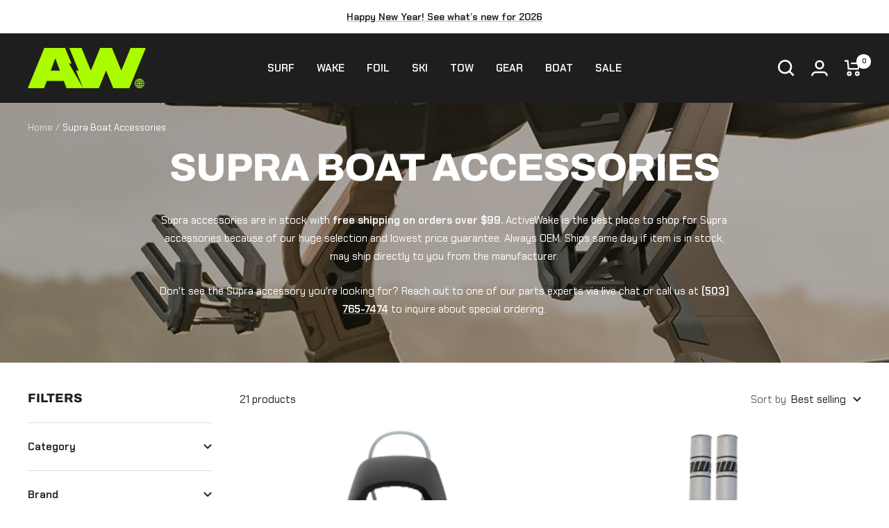

--- FILE ---
content_type: text/html; charset=utf-8
request_url: https://activewake.com/collections/supra-boat-accessories
body_size: 47584
content:
<!doctype html><html class="no-js" lang="en" dir="ltr">
  <head>
    




    <meta charset="utf-8">
    <meta name="viewport" content="width=device-width, initial-scale=1.0, height=device-height, minimum-scale=1.0, maximum-scale=1.0">
    <meta name="theme-color" content="#1e1e1e">

    <title>Supra Boat Accessories For Sale</title><meta name="description" content="Shop Supra boat accessories like decals, fenders, and anchors at ActiveWake. LOWEST price guarantee and FREE shipping on orders over $99.">
       <link rel="canonical" href="https://activewake.com/collections/supra-boat-accessories" /> 
    
<link rel="shortcut icon" href="//activewake.com/cdn/shop/files/ActiveWake_Favicon_2023_32x32.png?v=1694727257" type="image/png"><link rel="preconnect" href="https://cdn.shopify.com">
    <link rel="dns-prefetch" href="https://productreviews.shopifycdn.com">
    <link rel="dns-prefetch" href="https://www.google-analytics.com"><link rel="preconnect" href="https://fonts.shopifycdn.com" crossorigin><link rel="preload" as="style" href="//activewake.com/cdn/shop/t/7/assets/theme.css?v=108030411744822537201748648413">
    <link rel="preload" as="script" href="//activewake.com/cdn/shop/t/7/assets/vendor.js?v=131531462768831974851741959070">
    <link rel="preload" as="script" href="//activewake.com/cdn/shop/t/7/assets/theme.js?v=65656335030676366821741959070"><meta property="og:type" content="website">
  <meta property="og:title" content="Supra Boat Accessories"><meta property="og:image" content="http://activewake.com/cdn/shop/collections/ActiveWake_CollectionHeaderBanner_SupraAccs.jpg?v=1695074072">
  <meta property="og:image:secure_url" content="https://activewake.com/cdn/shop/collections/ActiveWake_CollectionHeaderBanner_SupraAccs.jpg?v=1695074072">
  <meta property="og:image:width" content="1920">
  <meta property="og:image:height" content="360"><meta property="og:description" content="Shop Supra boat accessories like decals, fenders, and anchors at ActiveWake. LOWEST price guarantee and FREE shipping on orders over $99."><meta property="og:url" content="https://activewake.com/collections/supra-boat-accessories">
<meta property="og:site_name" content="ActiveWake"><meta name="twitter:card" content="summary"><meta name="twitter:title" content="Supra Boat Accessories">
  <meta name="twitter:description" content="
Supra accessories are in stock with free shipping on orders over $99. ActiveWake is the best place to shop for Supra accessories because of our huge selection and lowest price guarantee. Always OEM. Ships same day if item is in stock, may ship directly to you from the manufacturer.
Don&#39;t see the Supra accessory you&#39;re looking for? Reach out to one of our parts experts via live chat or call us at (503) 765-7474 to inquire about special ordering."><meta name="twitter:image" content="https://activewake.com/cdn/shop/collections/ActiveWake_CollectionHeaderBanner_SupraAccs_1200x1200_crop_center.jpg?v=1695074072">
  <meta name="twitter:image:alt" content="Supra Boat Accessories">
    


  <script type="application/ld+json">
  {
    "@context": "https://schema.org",
    "@type": "BreadcrumbList",
  "itemListElement": [{
      "@type": "ListItem",
      "position": 1,
      "name": "Home",
      "item": "https://activewake.com"
    },{
          "@type": "ListItem",
          "position": 2,
          "name": "Supra Boat Accessories",
          "item": "https://activewake.com/collections/supra-boat-accessories"
        }]
  }
  </script>


    <link rel="preload" href="//activewake.com/cdn/fonts/archivo/archivo_n8.4c318bbfe051278d20c9ee33453ddd4ea08d8b06.woff2" as="font" type="font/woff2" crossorigin><link rel="preload" href="//activewake.com/cdn/fonts/chakra_petch/chakrapetch_n4.3003de474c2fa78493ae07054b841fd853c2c71d.woff2" as="font" type="font/woff2" crossorigin><style>
  /* Typography (heading) */
  @font-face {
  font-family: Archivo;
  font-weight: 800;
  font-style: normal;
  font-display: swap;
  src: url("//activewake.com/cdn/fonts/archivo/archivo_n8.4c318bbfe051278d20c9ee33453ddd4ea08d8b06.woff2") format("woff2"),
       url("//activewake.com/cdn/fonts/archivo/archivo_n8.614b0048a7b0eea786997e6204cc712a71eb8818.woff") format("woff");
}

@font-face {
  font-family: Archivo;
  font-weight: 800;
  font-style: italic;
  font-display: swap;
  src: url("//activewake.com/cdn/fonts/archivo/archivo_i8.327900970f2752919b95bdf7b76e3a65a89b0828.woff2") format("woff2"),
       url("//activewake.com/cdn/fonts/archivo/archivo_i8.5d6a35c740afd58d92b0296b38766b031bd31ab8.woff") format("woff");
}

/* Typography (body) */
  @font-face {
  font-family: "Chakra Petch";
  font-weight: 400;
  font-style: normal;
  font-display: swap;
  src: url("//activewake.com/cdn/fonts/chakra_petch/chakrapetch_n4.3003de474c2fa78493ae07054b841fd853c2c71d.woff2") format("woff2"),
       url("//activewake.com/cdn/fonts/chakra_petch/chakrapetch_n4.066c3fb9a95d6d7c35f6fa07b0da6ba009833b44.woff") format("woff");
}

@font-face {
  font-family: "Chakra Petch";
  font-weight: 400;
  font-style: italic;
  font-display: swap;
  src: url("//activewake.com/cdn/fonts/chakra_petch/chakrapetch_i4.f0f1655708bbc6cc8d4290d327647e8ef7e77316.woff2") format("woff2"),
       url("//activewake.com/cdn/fonts/chakra_petch/chakrapetch_i4.93197c485b8664a4681a811fbf324dee73f12bb0.woff") format("woff");
}

@font-face {
  font-family: "Chakra Petch";
  font-weight: 600;
  font-style: normal;
  font-display: swap;
  src: url("//activewake.com/cdn/fonts/chakra_petch/chakrapetch_n6.f32f935bdeb78f15a113269edd590f6f17cd54b5.woff2") format("woff2"),
       url("//activewake.com/cdn/fonts/chakra_petch/chakrapetch_n6.c40781604a0c8aa9c36f6a379177ed78543a0db3.woff") format("woff");
}

@font-face {
  font-family: "Chakra Petch";
  font-weight: 600;
  font-style: italic;
  font-display: swap;
  src: url("//activewake.com/cdn/fonts/chakra_petch/chakrapetch_i6.676c1e9b1b2ae0ef7b6fc97c42ff625288f8f058.woff2") format("woff2"),
       url("//activewake.com/cdn/fonts/chakra_petch/chakrapetch_i6.280d4aab2b8b009f9d9838521bb6186addd25e3c.woff") format("woff");
}

:root {--heading-color: 30, 30, 30;
    --text-color: 30, 30, 30;
    --background: 255, 255, 255;
    --secondary-background: 255, 255, 255;
    --border-color: 221, 221, 221;
    --border-color-darker: 165, 165, 165;
    --success-color: 46, 158, 123;
    --success-background: 213, 236, 229;
    --error-color: 222, 42, 42;
    --error-background: 253, 240, 240;
    --primary-button-background: 172, 252, 0;
    --primary-button-text-color: 30, 30, 30;
    --secondary-button-background: 172, 252, 0;
    --secondary-button-text-color: 30, 30, 30;
    --product-star-rating: 172, 252, 0;
    --product-on-sale-accent: 12, 174, 0;
    --product-sold-out-accent: 222, 42, 42;
    --product-custom-label-background: 64, 93, 230;
    --product-custom-label-text-color: 255, 255, 255;
    --product-custom-label-2-background: 172, 252, 0;
    --product-custom-label-2-text-color: 0, 0, 0;
    --product-low-stock-text-color: 30, 30, 30;
    --product-in-stock-text-color: 46, 158, 123;
    --loading-bar-background: 30, 30, 30;

    /* We duplicate some "base" colors as root colors, which is useful to use on drawer elements or popover without. Those should not be overridden to avoid issues */
    --root-heading-color: 30, 30, 30;
    --root-text-color: 30, 30, 30;
    --root-background: 255, 255, 255;
    --root-border-color: 221, 221, 221;
    --root-primary-button-background: 172, 252, 0;
    --root-primary-button-text-color: 30, 30, 30;

    --base-font-size: 15px;
    --heading-font-family: Archivo, sans-serif;
    --heading-font-weight: 800;
    --heading-font-style: normal;
    --heading-text-transform: uppercase;
    --text-font-family: "Chakra Petch", sans-serif;
    --text-font-weight: 400;
    --text-font-style: normal;
    --text-font-bold-weight: 600;

    /* Typography (font size) */
    --heading-xxsmall-font-size: 11px;
    --heading-xsmall-font-size: 11px;
    --heading-small-font-size: 12px;
    --heading-large-font-size: 36px;
    --heading-h1-font-size: 36px;
    --heading-h2-font-size: 30px;
    --heading-h3-font-size: 26px;
    --heading-h4-font-size: 24px;
    --heading-h5-font-size: 20px;
    --heading-h6-font-size: 16px;

    /* Control the look and feel of the theme by changing radius of various elements */
    --button-border-radius: 0px;
    --block-border-radius: 0px;
    --block-border-radius-reduced: 0px;
    --color-swatch-border-radius: 100%;

    /* Button size */
    --button-height: 48px;
    --button-small-height: 40px;

    /* Form related */
    --form-input-field-height: 48px;
    --form-input-gap: 16px;
    --form-submit-margin: 24px;

    /* Product listing related variables */
    --product-list-block-spacing: 32px;

    /* Video related */
    --play-button-background: 255, 255, 255;
    --play-button-arrow: 30, 30, 30;

    /* RTL support */
    --transform-logical-flip: 1;
    --transform-origin-start: left;
    --transform-origin-end: right;

    /* Other */
    --zoom-cursor-svg-url: url(//activewake.com/cdn/shop/t/7/assets/zoom-cursor.svg?v=12719117930849576841741959070);
    --arrow-right-svg-url: url(//activewake.com/cdn/shop/t/7/assets/arrow-right.svg?v=17558876380895603891741959070);
    --arrow-left-svg-url: url(//activewake.com/cdn/shop/t/7/assets/arrow-left.svg?v=97771603637327275421741959070);

    /* Some useful variables that we can reuse in our CSS. Some explanation are needed for some of them:
       - container-max-width-minus-gutters: represents the container max width without the edge gutters
       - container-outer-width: considering the screen width, represent all the space outside the container
       - container-outer-margin: same as container-outer-width but get set to 0 inside a container
       - container-inner-width: the effective space inside the container (minus gutters)
       - grid-column-width: represents the width of a single column of the grid
       - vertical-breather: this is a variable that defines the global "spacing" between sections, and inside the section
                            to create some "breath" and minimum spacing
     */
    --container-max-width: 1600px;
    --container-gutter: 24px;
    --container-max-width-minus-gutters: calc(var(--container-max-width) - (var(--container-gutter)) * 2);
    --container-outer-width: max(calc((100vw - var(--container-max-width-minus-gutters)) / 2), var(--container-gutter));
    --container-outer-margin: var(--container-outer-width);
    --container-inner-width: calc(100vw - var(--container-outer-width) * 2);

    --grid-column-count: 10;
    --grid-gap: 24px;
    --grid-column-width: calc((100vw - var(--container-outer-width) * 2 - var(--grid-gap) * (var(--grid-column-count) - 1)) / var(--grid-column-count));

    --vertical-breather: 36px;
    --vertical-breather-tight: 36px;

    /* Shopify related variables */
    --payment-terms-background-color: #ffffff;
  }

  @media screen and (min-width: 741px) {
    :root {
      --container-gutter: 40px;
      --grid-column-count: 20;
      --vertical-breather: 48px;
      --vertical-breather-tight: 48px;

      /* Typography (font size) */
      --heading-xsmall-font-size: 12px;
      --heading-small-font-size: 13px;
      --heading-large-font-size: 52px;
      --heading-h1-font-size: 48px;
      --heading-h2-font-size: 38px;
      --heading-h3-font-size: 32px;
      --heading-h4-font-size: 24px;
      --heading-h5-font-size: 20px;
      --heading-h6-font-size: 18px;

      /* Form related */
      --form-input-field-height: 52px;
      --form-submit-margin: 32px;

      /* Button size */
      --button-height: 52px;
      --button-small-height: 44px;
    }
  }

  @media screen and (min-width: 1200px) {
    :root {
      --vertical-breather: 64px;
      --vertical-breather-tight: 48px;
      --product-list-block-spacing: 48px;

      /* Typography */
      --heading-large-font-size: 64px;
      --heading-h1-font-size: 56px;
      --heading-h2-font-size: 48px;
      --heading-h3-font-size: 36px;
      --heading-h4-font-size: 30px;
      --heading-h5-font-size: 24px;
      --heading-h6-font-size: 18px;
    }
  }

  @media screen and (min-width: 1600px) {
    :root {
      --vertical-breather: 64px;
      --vertical-breather-tight: 48px;
    }
  }
</style>
    <script>
  // This allows to expose several variables to the global scope, to be used in scripts
  window.themeVariables = {
    settings: {
      direction: "ltr",
      pageType: "collection",
      cartCount: 0,
      moneyFormat: "${{amount}}",
      moneyWithCurrencyFormat: "${{amount}} USD",
      showVendor: false,
      discountMode: "saving",
      currencyCodeEnabled: false,
      cartType: "drawer",
      cartCurrency: "USD",
      mobileZoomFactor: 2.5
    },

    routes: {
      host: "activewake.com",
      rootUrl: "\/",
      rootUrlWithoutSlash: '',
      cartUrl: "\/cart",
      cartAddUrl: "\/cart\/add",
      cartChangeUrl: "\/cart\/change",
      searchUrl: "\/search",
      predictiveSearchUrl: "\/search\/suggest",
      productRecommendationsUrl: "\/recommendations\/products"
    },

    strings: {
      accessibilityDelete: "Delete",
      accessibilityClose: "Close",
      collectionSoldOut: "Sold out",
      collectionDiscount: "Save @savings@",
      productSalePrice: "Sale price",
      productRegularPrice: "Regular price",
      productFormUnavailable: "Unavailable",
      productFormSoldOut: "Sold out",
      productFormPreOrder: "Pre-order",
      productFormAddToCart: "Add to cart",
      searchNoResults: "No results could be found.",
      searchNewSearch: "New search",
      searchProducts: "Products",
      searchArticles: "Journal",
      searchPages: "Pages",
      searchCollections: "Collections",
      cartViewCart: "View cart",
      cartItemAdded: "Item added to your cart!",
      cartItemAddedShort: "Added to your cart!",
      cartAddOrderNote: "Add order note",
      cartEditOrderNote: "Edit order note",
      shippingEstimatorNoResults: "Sorry, we do not ship to your address.",
      shippingEstimatorOneResult: "There is one shipping rate for your address:",
      shippingEstimatorMultipleResults: "There are several shipping rates for your address:",
      shippingEstimatorError: "One or more error occurred while retrieving shipping rates:"
    },

    libs: {
      flickity: "\/\/activewake.com\/cdn\/shop\/t\/7\/assets\/flickity.js?v=176646718982628074891741959070",
      photoswipe: "\/\/activewake.com\/cdn\/shop\/t\/7\/assets\/photoswipe.js?v=132268647426145925301741959070",
      qrCode: "\/\/activewake.com\/cdn\/shopifycloud\/storefront\/assets\/themes_support\/vendor\/qrcode-3f2b403b.js"
    },

    breakpoints: {
      phone: 'screen and (max-width: 740px)',
      tablet: 'screen and (min-width: 741px) and (max-width: 999px)',
      tabletAndUp: 'screen and (min-width: 741px)',
      pocket: 'screen and (max-width: 999px)',
      lap: 'screen and (min-width: 1000px) and (max-width: 1199px)',
      lapAndUp: 'screen and (min-width: 1000px)',
      desktop: 'screen and (min-width: 1200px)',
      wide: 'screen and (min-width: 1400px)'
    }
  };

  window.addEventListener('pageshow', async () => {
    const cartContent = await (await fetch(`${window.themeVariables.routes.cartUrl}.js`, {cache: 'reload'})).json();
    document.documentElement.dispatchEvent(new CustomEvent('cart:refresh', {detail: {cart: cartContent}}));
  });

  if ('noModule' in HTMLScriptElement.prototype) {
    // Old browsers (like IE) that does not support module will be considered as if not executing JS at all
    document.documentElement.className = document.documentElement.className.replace('no-js', 'js');

    requestAnimationFrame(() => {
      const viewportHeight = (window.visualViewport ? window.visualViewport.height : document.documentElement.clientHeight);
      document.documentElement.style.setProperty('--window-height',viewportHeight + 'px');
    });
  }</script>

    <link rel="stylesheet" href="//activewake.com/cdn/shop/t/7/assets/theme.css?v=108030411744822537201748648413">

    <script src="//activewake.com/cdn/shop/t/7/assets/vendor.js?v=131531462768831974851741959070" defer></script>
    <script src="//activewake.com/cdn/shop/t/7/assets/theme.js?v=65656335030676366821741959070" defer></script>
    <script src="//activewake.com/cdn/shop/t/7/assets/custom.js?v=125939422007907304601741959070" defer></script>

    <script>window.performance && window.performance.mark && window.performance.mark('shopify.content_for_header.start');</script><meta id="shopify-digital-wallet" name="shopify-digital-wallet" content="/74673619247/digital_wallets/dialog">
<meta name="shopify-checkout-api-token" content="5f445eb265924080ade9f3103ff3e0c2">
<meta id="in-context-paypal-metadata" data-shop-id="74673619247" data-venmo-supported="false" data-environment="production" data-locale="en_US" data-paypal-v4="true" data-currency="USD">
<link rel="alternate" type="application/atom+xml" title="Feed" href="/collections/supra-boat-accessories.atom" />
<link rel="alternate" type="application/json+oembed" href="https://activewake.com/collections/supra-boat-accessories.oembed">
<script async="async" src="/checkouts/internal/preloads.js?locale=en-US"></script>
<link rel="preconnect" href="https://shop.app" crossorigin="anonymous">
<script async="async" src="https://shop.app/checkouts/internal/preloads.js?locale=en-US&shop_id=74673619247" crossorigin="anonymous"></script>
<script id="apple-pay-shop-capabilities" type="application/json">{"shopId":74673619247,"countryCode":"US","currencyCode":"USD","merchantCapabilities":["supports3DS"],"merchantId":"gid:\/\/shopify\/Shop\/74673619247","merchantName":"ActiveWake","requiredBillingContactFields":["postalAddress","email","phone"],"requiredShippingContactFields":["postalAddress","email","phone"],"shippingType":"shipping","supportedNetworks":["visa","masterCard","amex","discover","elo","jcb"],"total":{"type":"pending","label":"ActiveWake","amount":"1.00"},"shopifyPaymentsEnabled":true,"supportsSubscriptions":true}</script>
<script id="shopify-features" type="application/json">{"accessToken":"5f445eb265924080ade9f3103ff3e0c2","betas":["rich-media-storefront-analytics"],"domain":"activewake.com","predictiveSearch":true,"shopId":74673619247,"locale":"en"}</script>
<script>var Shopify = Shopify || {};
Shopify.shop = "activewake.myshopify.com";
Shopify.locale = "en";
Shopify.currency = {"active":"USD","rate":"1.0"};
Shopify.country = "US";
Shopify.theme = {"name":"Focal 2.0","id":176426418479,"schema_name":"Focal","schema_version":"10.1.2","theme_store_id":714,"role":"main"};
Shopify.theme.handle = "null";
Shopify.theme.style = {"id":null,"handle":null};
Shopify.cdnHost = "activewake.com/cdn";
Shopify.routes = Shopify.routes || {};
Shopify.routes.root = "/";</script>
<script type="module">!function(o){(o.Shopify=o.Shopify||{}).modules=!0}(window);</script>
<script>!function(o){function n(){var o=[];function n(){o.push(Array.prototype.slice.apply(arguments))}return n.q=o,n}var t=o.Shopify=o.Shopify||{};t.loadFeatures=n(),t.autoloadFeatures=n()}(window);</script>
<script>
  window.ShopifyPay = window.ShopifyPay || {};
  window.ShopifyPay.apiHost = "shop.app\/pay";
  window.ShopifyPay.redirectState = null;
</script>
<script id="shop-js-analytics" type="application/json">{"pageType":"collection"}</script>
<script defer="defer" async type="module" src="//activewake.com/cdn/shopifycloud/shop-js/modules/v2/client.init-shop-cart-sync_C5BV16lS.en.esm.js"></script>
<script defer="defer" async type="module" src="//activewake.com/cdn/shopifycloud/shop-js/modules/v2/chunk.common_CygWptCX.esm.js"></script>
<script type="module">
  await import("//activewake.com/cdn/shopifycloud/shop-js/modules/v2/client.init-shop-cart-sync_C5BV16lS.en.esm.js");
await import("//activewake.com/cdn/shopifycloud/shop-js/modules/v2/chunk.common_CygWptCX.esm.js");

  window.Shopify.SignInWithShop?.initShopCartSync?.({"fedCMEnabled":true,"windoidEnabled":true});

</script>
<script>
  window.Shopify = window.Shopify || {};
  if (!window.Shopify.featureAssets) window.Shopify.featureAssets = {};
  window.Shopify.featureAssets['shop-js'] = {"shop-cart-sync":["modules/v2/client.shop-cart-sync_ZFArdW7E.en.esm.js","modules/v2/chunk.common_CygWptCX.esm.js"],"init-fed-cm":["modules/v2/client.init-fed-cm_CmiC4vf6.en.esm.js","modules/v2/chunk.common_CygWptCX.esm.js"],"shop-button":["modules/v2/client.shop-button_tlx5R9nI.en.esm.js","modules/v2/chunk.common_CygWptCX.esm.js"],"shop-cash-offers":["modules/v2/client.shop-cash-offers_DOA2yAJr.en.esm.js","modules/v2/chunk.common_CygWptCX.esm.js","modules/v2/chunk.modal_D71HUcav.esm.js"],"init-windoid":["modules/v2/client.init-windoid_sURxWdc1.en.esm.js","modules/v2/chunk.common_CygWptCX.esm.js"],"shop-toast-manager":["modules/v2/client.shop-toast-manager_ClPi3nE9.en.esm.js","modules/v2/chunk.common_CygWptCX.esm.js"],"init-shop-email-lookup-coordinator":["modules/v2/client.init-shop-email-lookup-coordinator_B8hsDcYM.en.esm.js","modules/v2/chunk.common_CygWptCX.esm.js"],"init-shop-cart-sync":["modules/v2/client.init-shop-cart-sync_C5BV16lS.en.esm.js","modules/v2/chunk.common_CygWptCX.esm.js"],"avatar":["modules/v2/client.avatar_BTnouDA3.en.esm.js"],"pay-button":["modules/v2/client.pay-button_FdsNuTd3.en.esm.js","modules/v2/chunk.common_CygWptCX.esm.js"],"init-customer-accounts":["modules/v2/client.init-customer-accounts_DxDtT_ad.en.esm.js","modules/v2/client.shop-login-button_C5VAVYt1.en.esm.js","modules/v2/chunk.common_CygWptCX.esm.js","modules/v2/chunk.modal_D71HUcav.esm.js"],"init-shop-for-new-customer-accounts":["modules/v2/client.init-shop-for-new-customer-accounts_ChsxoAhi.en.esm.js","modules/v2/client.shop-login-button_C5VAVYt1.en.esm.js","modules/v2/chunk.common_CygWptCX.esm.js","modules/v2/chunk.modal_D71HUcav.esm.js"],"shop-login-button":["modules/v2/client.shop-login-button_C5VAVYt1.en.esm.js","modules/v2/chunk.common_CygWptCX.esm.js","modules/v2/chunk.modal_D71HUcav.esm.js"],"init-customer-accounts-sign-up":["modules/v2/client.init-customer-accounts-sign-up_CPSyQ0Tj.en.esm.js","modules/v2/client.shop-login-button_C5VAVYt1.en.esm.js","modules/v2/chunk.common_CygWptCX.esm.js","modules/v2/chunk.modal_D71HUcav.esm.js"],"shop-follow-button":["modules/v2/client.shop-follow-button_Cva4Ekp9.en.esm.js","modules/v2/chunk.common_CygWptCX.esm.js","modules/v2/chunk.modal_D71HUcav.esm.js"],"checkout-modal":["modules/v2/client.checkout-modal_BPM8l0SH.en.esm.js","modules/v2/chunk.common_CygWptCX.esm.js","modules/v2/chunk.modal_D71HUcav.esm.js"],"lead-capture":["modules/v2/client.lead-capture_Bi8yE_yS.en.esm.js","modules/v2/chunk.common_CygWptCX.esm.js","modules/v2/chunk.modal_D71HUcav.esm.js"],"shop-login":["modules/v2/client.shop-login_D6lNrXab.en.esm.js","modules/v2/chunk.common_CygWptCX.esm.js","modules/v2/chunk.modal_D71HUcav.esm.js"],"payment-terms":["modules/v2/client.payment-terms_CZxnsJam.en.esm.js","modules/v2/chunk.common_CygWptCX.esm.js","modules/v2/chunk.modal_D71HUcav.esm.js"]};
</script>
<script>(function() {
  var isLoaded = false;
  function asyncLoad() {
    if (isLoaded) return;
    isLoaded = true;
    var urls = ["https:\/\/cdn-app.sealsubscriptions.com\/shopify\/public\/js\/sealsubscriptions.js?shop=activewake.myshopify.com","https:\/\/static.klaviyo.com\/onsite\/js\/klaviyo.js?company_id=SehuX7\u0026shop=activewake.myshopify.com","https:\/\/static.klaviyo.com\/onsite\/js\/klaviyo.js?company_id=SehuX7\u0026shop=activewake.myshopify.com","https:\/\/static.klaviyo.com\/onsite\/js\/klaviyo.js?company_id=Vb6rbS\u0026shop=activewake.myshopify.com"];
    for (var i = 0; i < urls.length; i++) {
      var s = document.createElement('script');
      s.type = 'text/javascript';
      s.async = true;
      s.src = urls[i];
      var x = document.getElementsByTagName('script')[0];
      x.parentNode.insertBefore(s, x);
    }
  };
  if(window.attachEvent) {
    window.attachEvent('onload', asyncLoad);
  } else {
    window.addEventListener('load', asyncLoad, false);
  }
})();</script>
<script id="__st">var __st={"a":74673619247,"offset":-28800,"reqid":"d240d235-a51b-4160-82be-a8e7c199eb13-1768656168","pageurl":"activewake.com\/collections\/supra-boat-accessories","u":"88a34371b310","p":"collection","rtyp":"collection","rid":444103688495};</script>
<script>window.ShopifyPaypalV4VisibilityTracking = true;</script>
<script id="captcha-bootstrap">!function(){'use strict';const t='contact',e='account',n='new_comment',o=[[t,t],['blogs',n],['comments',n],[t,'customer']],c=[[e,'customer_login'],[e,'guest_login'],[e,'recover_customer_password'],[e,'create_customer']],r=t=>t.map((([t,e])=>`form[action*='/${t}']:not([data-nocaptcha='true']) input[name='form_type'][value='${e}']`)).join(','),a=t=>()=>t?[...document.querySelectorAll(t)].map((t=>t.form)):[];function s(){const t=[...o],e=r(t);return a(e)}const i='password',u='form_key',d=['recaptcha-v3-token','g-recaptcha-response','h-captcha-response',i],f=()=>{try{return window.sessionStorage}catch{return}},m='__shopify_v',_=t=>t.elements[u];function p(t,e,n=!1){try{const o=window.sessionStorage,c=JSON.parse(o.getItem(e)),{data:r}=function(t){const{data:e,action:n}=t;return t[m]||n?{data:e,action:n}:{data:t,action:n}}(c);for(const[e,n]of Object.entries(r))t.elements[e]&&(t.elements[e].value=n);n&&o.removeItem(e)}catch(o){console.error('form repopulation failed',{error:o})}}const l='form_type',E='cptcha';function T(t){t.dataset[E]=!0}const w=window,h=w.document,L='Shopify',v='ce_forms',y='captcha';let A=!1;((t,e)=>{const n=(g='f06e6c50-85a8-45c8-87d0-21a2b65856fe',I='https://cdn.shopify.com/shopifycloud/storefront-forms-hcaptcha/ce_storefront_forms_captcha_hcaptcha.v1.5.2.iife.js',D={infoText:'Protected by hCaptcha',privacyText:'Privacy',termsText:'Terms'},(t,e,n)=>{const o=w[L][v],c=o.bindForm;if(c)return c(t,g,e,D).then(n);var r;o.q.push([[t,g,e,D],n]),r=I,A||(h.body.append(Object.assign(h.createElement('script'),{id:'captcha-provider',async:!0,src:r})),A=!0)});var g,I,D;w[L]=w[L]||{},w[L][v]=w[L][v]||{},w[L][v].q=[],w[L][y]=w[L][y]||{},w[L][y].protect=function(t,e){n(t,void 0,e),T(t)},Object.freeze(w[L][y]),function(t,e,n,w,h,L){const[v,y,A,g]=function(t,e,n){const i=e?o:[],u=t?c:[],d=[...i,...u],f=r(d),m=r(i),_=r(d.filter((([t,e])=>n.includes(e))));return[a(f),a(m),a(_),s()]}(w,h,L),I=t=>{const e=t.target;return e instanceof HTMLFormElement?e:e&&e.form},D=t=>v().includes(t);t.addEventListener('submit',(t=>{const e=I(t);if(!e)return;const n=D(e)&&!e.dataset.hcaptchaBound&&!e.dataset.recaptchaBound,o=_(e),c=g().includes(e)&&(!o||!o.value);(n||c)&&t.preventDefault(),c&&!n&&(function(t){try{if(!f())return;!function(t){const e=f();if(!e)return;const n=_(t);if(!n)return;const o=n.value;o&&e.removeItem(o)}(t);const e=Array.from(Array(32),(()=>Math.random().toString(36)[2])).join('');!function(t,e){_(t)||t.append(Object.assign(document.createElement('input'),{type:'hidden',name:u})),t.elements[u].value=e}(t,e),function(t,e){const n=f();if(!n)return;const o=[...t.querySelectorAll(`input[type='${i}']`)].map((({name:t})=>t)),c=[...d,...o],r={};for(const[a,s]of new FormData(t).entries())c.includes(a)||(r[a]=s);n.setItem(e,JSON.stringify({[m]:1,action:t.action,data:r}))}(t,e)}catch(e){console.error('failed to persist form',e)}}(e),e.submit())}));const S=(t,e)=>{t&&!t.dataset[E]&&(n(t,e.some((e=>e===t))),T(t))};for(const o of['focusin','change'])t.addEventListener(o,(t=>{const e=I(t);D(e)&&S(e,y())}));const B=e.get('form_key'),M=e.get(l),P=B&&M;t.addEventListener('DOMContentLoaded',(()=>{const t=y();if(P)for(const e of t)e.elements[l].value===M&&p(e,B);[...new Set([...A(),...v().filter((t=>'true'===t.dataset.shopifyCaptcha))])].forEach((e=>S(e,t)))}))}(h,new URLSearchParams(w.location.search),n,t,e,['guest_login'])})(!0,!0)}();</script>
<script integrity="sha256-4kQ18oKyAcykRKYeNunJcIwy7WH5gtpwJnB7kiuLZ1E=" data-source-attribution="shopify.loadfeatures" defer="defer" src="//activewake.com/cdn/shopifycloud/storefront/assets/storefront/load_feature-a0a9edcb.js" crossorigin="anonymous"></script>
<script crossorigin="anonymous" defer="defer" src="//activewake.com/cdn/shopifycloud/storefront/assets/shopify_pay/storefront-65b4c6d7.js?v=20250812"></script>
<script data-source-attribution="shopify.dynamic_checkout.dynamic.init">var Shopify=Shopify||{};Shopify.PaymentButton=Shopify.PaymentButton||{isStorefrontPortableWallets:!0,init:function(){window.Shopify.PaymentButton.init=function(){};var t=document.createElement("script");t.src="https://activewake.com/cdn/shopifycloud/portable-wallets/latest/portable-wallets.en.js",t.type="module",document.head.appendChild(t)}};
</script>
<script data-source-attribution="shopify.dynamic_checkout.buyer_consent">
  function portableWalletsHideBuyerConsent(e){var t=document.getElementById("shopify-buyer-consent"),n=document.getElementById("shopify-subscription-policy-button");t&&n&&(t.classList.add("hidden"),t.setAttribute("aria-hidden","true"),n.removeEventListener("click",e))}function portableWalletsShowBuyerConsent(e){var t=document.getElementById("shopify-buyer-consent"),n=document.getElementById("shopify-subscription-policy-button");t&&n&&(t.classList.remove("hidden"),t.removeAttribute("aria-hidden"),n.addEventListener("click",e))}window.Shopify?.PaymentButton&&(window.Shopify.PaymentButton.hideBuyerConsent=portableWalletsHideBuyerConsent,window.Shopify.PaymentButton.showBuyerConsent=portableWalletsShowBuyerConsent);
</script>
<script data-source-attribution="shopify.dynamic_checkout.cart.bootstrap">document.addEventListener("DOMContentLoaded",(function(){function t(){return document.querySelector("shopify-accelerated-checkout-cart, shopify-accelerated-checkout")}if(t())Shopify.PaymentButton.init();else{new MutationObserver((function(e,n){t()&&(Shopify.PaymentButton.init(),n.disconnect())})).observe(document.body,{childList:!0,subtree:!0})}}));
</script>
<link id="shopify-accelerated-checkout-styles" rel="stylesheet" media="screen" href="https://activewake.com/cdn/shopifycloud/portable-wallets/latest/accelerated-checkout-backwards-compat.css" crossorigin="anonymous">
<style id="shopify-accelerated-checkout-cart">
        #shopify-buyer-consent {
  margin-top: 1em;
  display: inline-block;
  width: 100%;
}

#shopify-buyer-consent.hidden {
  display: none;
}

#shopify-subscription-policy-button {
  background: none;
  border: none;
  padding: 0;
  text-decoration: underline;
  font-size: inherit;
  cursor: pointer;
}

#shopify-subscription-policy-button::before {
  box-shadow: none;
}

      </style>

<script>window.performance && window.performance.mark && window.performance.mark('shopify.content_for_header.end');</script>

   
    <style>
nav.header__inline-navigation .header__linklist-item > a.header__linklist-link.link--animated{
font-weight: bold;
}
</style>
    

<script>
    
    
    
    
    
    var gsf_conversion_data = {page_type : 'category', event : 'view_item_list', data : {product_data : [{variant_id : 48904945008943, product_id : 9746570740015, name : "MISSION Sentry 2.0 Boat Fender", price : "79.00", currency : "USD", sku : "SENT-003-BK", brand : "MISSION", variant : "Obsidian Black", category : "Fenders + Docking Parts", quantity : "22" }, {variant_id : 45041838948655, product_id : 8288589185327, name : "AWS Trailer Guide Covers", price : "49.95", currency : "USD", sku : "AWS-guide3", brand : "ActiveWake", variant : "3FT", category : "Guide Pole Covers", quantity : "181" }, {variant_id : 45041870405935, product_id : 8288602489135, name : "Seachoice Large Box Anchor", price : "209.95", currency : "USD", sku : "50-43790", brand : "Seachoice", variant : "Default Title", category : "BOAT", quantity : "49" }, {variant_id : 48753661542703, product_id : 9706811719983, name : "B&amp;W Extended Trailer Hitch Tow &amp; Stow 3in Drop 3.5in Rise 2x2 5/16", price : "269.00", currency : "USD", sku : "839-TS10037B", brand : "B&W", variant : "Default Title", category : "Trailer Hitch", quantity : "3" }], total_price :"607.90", shop_currency : "USD", collection_id : "444103688495", collection_name : "Supra Boat Accessories" }};
    
</script>
<!-- BEGIN app block: shopify://apps/tabs-studio/blocks/global_embed_block/19980fb9-f2ca-4ada-ad36-c0364c3318b8 -->
<style id="tabs-by-station-custom-styles">
  .station-tabs .station-tabs-link{padding:0 0 8px !important;margin:0 26px 14px 0 !important;border-width:0 0 2px !important;color:#71717a !important;border-color:#a1a1aa !important;font-weight:500 !important;font-size:0.875em !important;}.station-tabs.mod-full-width .station-tabs-link, .station-tabs .station-tabs-tabset.mod-vertical .station-tabs-link{padding:14px 0 !important;margin:0 !important;color:#71717a !important;}.station-tabs .station-tabs-tab{padding:0 0 8px !important;margin:0 26px 14px 0 !important;border-width:0 0 2px !important;color:#71717a !important;border-color:#a1a1aa !important;font-weight:500 !important;font-size:0.875em !important;}.station-tabs.mod-full-width .station-tabs-tab, .station-tabs .station-tabs-tabset.mod-vertical .station-tabs-tab{padding:14px 0 !important;margin:0 !important;color:#71717a !important;}.station-tabs .station-tabs-content-inner > :first-child{margin-top:0 !important;}.station-tabs .station-tabs-tabcontent > :first-child{margin-top:0 !important;}.station-tabs .station-tabs-content-inner > :last-child{margin-bottom:0 !important;}.station-tabs .station-tabs-tabcontent > :last-child{margin-bottom:0 !important;}.station-tabs .station-tabs-link:last-of-type{margin:0 0 14px 0 !important;}.station-tabs.mod-full-width .station-tabs-link:last-of-type, .station-tabs .station-tabs-tabset.mod-vertical .station-tabs-link:last-of-type{margin:0 !important;}.station-tabs .station-tabs-tabtitle:last-of-type .station-tabs-tab{margin:0 0 14px 0 !important;}.station-tabs.mod-full-width .station-tabs-tabtitle:last-of-type .station-tabs-tab, .station-tabs .station-tabs-tabset.mod-vertical .station-tabs-tabtitle:last-of-type .station-tabs-tab{margin:0 !important;}.station-tabs .station-tabs-content-inner{margin:8px 0 0 0 !important;}.station-tabs.mod-full-width .station-tabs-content-inner, .station-tabs .station-tabs-tabset.mod-vertical .station-tabs-content-inner{margin:24px 0 18px !important;}.station-tabs .station-tabs-tabcontent{margin:8px 0 0 0 !important;}.station-tabs.mod-full-width .station-tabs-tabcontent, .station-tabs .station-tabs-tabset.mod-vertical .station-tabs-tabcontent{margin:24px 0 18px !important;}.station-tabs .station-tabs-link.is-active{border-color:currentColor !important;font-size:0.875em !important;color:#000000 !important;}.station-tabs .station-tabs-tab.is-active{border-color:currentColor !important;font-size:0.875em !important;color:#000000 !important;}.station-tabs .station-tabs-link:hover{border-color:currentColor !important;color:#acfc00 !important;}.station-tabs .station-tabs-link.is-active:hover{border-color:currentColor !important;color:#acfc00 !important;}.station-tabs .station-tabs-tab:hover{border-color:currentColor !important;color:#acfc00 !important;}.station-tabs .station-tabs-tab.is-active:hover{border-color:currentColor !important;color:#acfc00 !important;}.station-tabs.mod-full-width .station-tabs-link:hover, .station-tabs .station-tabs-tabset.mod-vertical .station-tabs-link:hover{color:#acfc00 !important;}.station-tabs.mod-full-width .station-tabs-tab:hover, .station-tabs .station-tabs-tabset.mod-vertical .station-tabs-tab:hover{color:#acfc00 !important;}.station-tabs.mod-full-width .station-tabs-link.is-active:hover, .station-tabs .station-tabs-tabset.mod-vertical .station-tabs-link.is-active:hover{color:#acfc00 !important;}.station-tabs.mod-full-width .station-tabs-tab.is-active:hover, .station-tabs .station-tabs-tabset.mod-vertical .station-tabs-tab.is-active:hover{color:#acfc00 !important;}.station-tabs.mod-full-width .station-tabs-link.is-active, .station-tabs .station-tabs-tabset.mod-vertical .station-tabs-link.is-active{color:#000000 !important;}.station-tabs.mod-full-width .station-tabs-tab.is-active, .station-tabs .station-tabs-tabset.mod-vertical .station-tabs-tab.is-active{color:#000000 !important;}
  
</style>

<script id="station-tabs-data-json" type="application/json">{
  "globalAbove": null,
  "globalBelow": null,
  "proTabsHTML": "",
  "productTitle": null,
  "productDescription": null,
  "icons": []
}</script>

<script>
  document.documentElement.classList.add('tabsst-loading');
  document.addEventListener('stationTabsLegacyAPILoaded', function(e) {
    e.detail.isLegacy = true;
    });

  document.addEventListener('stationTabsAPIReady', function(e) {
    var Tabs = e.detail;

    if (Tabs.appSettings) {
      Tabs.appSettings = {"default_tab":true,"default_tab_title":"Description","show_stop_element":true,"layout":"breakpoint","layout_breakpoint":768,"deep_links":true,"clean_content_level":"basic_tags","open_first_tab":true,"allow_multiple_open":true,"remove_empty_tabs":false,"default_tab_translations":null,"start_tab_element":"h3"};
      Tabs.appSettings = {lang: 'en'};

      Tabs.appSettings = {
        indicatorType: "chevrons",
        indicatorPlacement: "after"
      };
    }

    if (Tabs.isLegacy) { return; }
          Tabs.init(null, {
            initializeDescription: true,
            fallback: true
          });
  });

  
</script>

<svg style="display:none" aria-hidden="true">
  <defs>
    
  </defs>
</svg>

<!-- END app block --><!-- BEGIN app block: shopify://apps/judge-me-reviews/blocks/judgeme_core/61ccd3b1-a9f2-4160-9fe9-4fec8413e5d8 --><!-- Start of Judge.me Core -->






<link rel="dns-prefetch" href="https://cdnwidget.judge.me">
<link rel="dns-prefetch" href="https://cdn.judge.me">
<link rel="dns-prefetch" href="https://cdn1.judge.me">
<link rel="dns-prefetch" href="https://api.judge.me">

<script data-cfasync='false' class='jdgm-settings-script'>window.jdgmSettings={"pagination":5,"disable_web_reviews":false,"badge_no_review_text":"No reviews","badge_n_reviews_text":"{{ n }} review/reviews","badge_star_color":"#acfc00","hide_badge_preview_if_no_reviews":true,"badge_hide_text":false,"enforce_center_preview_badge":false,"widget_title":"Customer Reviews","widget_open_form_text":"Write a review","widget_close_form_text":"Cancel review","widget_refresh_page_text":"Refresh page","widget_summary_text":"Based on {{ number_of_reviews }} review/reviews","widget_no_review_text":"Be the first to write a review","widget_name_field_text":"Display name","widget_verified_name_field_text":"Verified Name (public)","widget_name_placeholder_text":"Display name","widget_required_field_error_text":"This field is required.","widget_email_field_text":"Email address","widget_verified_email_field_text":"Verified Email (private, can not be edited)","widget_email_placeholder_text":"Your email address","widget_email_field_error_text":"Please enter a valid email address.","widget_rating_field_text":"Rating","widget_review_title_field_text":"Review Title","widget_review_title_placeholder_text":"Give your review a title","widget_review_body_field_text":"Review content","widget_review_body_placeholder_text":"Start writing here...","widget_pictures_field_text":"Picture/Video (optional)","widget_submit_review_text":"Submit Review","widget_submit_verified_review_text":"Submit Verified Review","widget_submit_success_msg_with_auto_publish":"Thank you! Please refresh the page in a few moments to see your review. You can remove or edit your review by logging into \u003ca href='https://judge.me/login' target='_blank' rel='nofollow noopener'\u003eJudge.me\u003c/a\u003e","widget_submit_success_msg_no_auto_publish":"Thank you! Your review will be published as soon as it is approved by the shop admin. You can remove or edit your review by logging into \u003ca href='https://judge.me/login' target='_blank' rel='nofollow noopener'\u003eJudge.me\u003c/a\u003e","widget_show_default_reviews_out_of_total_text":"Showing {{ n_reviews_shown }} out of {{ n_reviews }} reviews.","widget_show_all_link_text":"Show all","widget_show_less_link_text":"Show less","widget_author_said_text":"{{ reviewer_name }} said:","widget_days_text":"{{ n }} days ago","widget_weeks_text":"{{ n }} week/weeks ago","widget_months_text":"{{ n }} month/months ago","widget_years_text":"{{ n }} year/years ago","widget_yesterday_text":"Yesterday","widget_today_text":"Today","widget_replied_text":"\u003e\u003e {{ shop_name }} replied:","widget_read_more_text":"Read more","widget_reviewer_name_as_initial":"","widget_rating_filter_color":"#fbcd0a","widget_rating_filter_see_all_text":"See all reviews","widget_sorting_most_recent_text":"Most Recent","widget_sorting_highest_rating_text":"Highest Rating","widget_sorting_lowest_rating_text":"Lowest Rating","widget_sorting_with_pictures_text":"Only Pictures","widget_sorting_most_helpful_text":"Most Helpful","widget_open_question_form_text":"Ask a question","widget_reviews_subtab_text":"Reviews","widget_questions_subtab_text":"Questions","widget_question_label_text":"Question","widget_answer_label_text":"Answer","widget_question_placeholder_text":"Write your question here","widget_submit_question_text":"Submit Question","widget_question_submit_success_text":"Thank you for your question! We will notify you once it gets answered.","widget_star_color":"#acfc00","verified_badge_text":"Verified","verified_badge_bg_color":"","verified_badge_text_color":"","verified_badge_placement":"left-of-reviewer-name","widget_review_max_height":"","widget_hide_border":false,"widget_social_share":false,"widget_thumb":false,"widget_review_location_show":false,"widget_location_format":"","all_reviews_include_out_of_store_products":true,"all_reviews_out_of_store_text":"(out of store)","all_reviews_pagination":100,"all_reviews_product_name_prefix_text":"about","enable_review_pictures":true,"enable_question_anwser":false,"widget_theme":"default","review_date_format":"mm/dd/yyyy","default_sort_method":"most-recent","widget_product_reviews_subtab_text":"Product Reviews","widget_shop_reviews_subtab_text":"Shop Reviews","widget_other_products_reviews_text":"Reviews for other products","widget_store_reviews_subtab_text":"Store reviews","widget_no_store_reviews_text":"This store hasn't received any reviews yet","widget_web_restriction_product_reviews_text":"This product hasn't received any reviews yet","widget_no_items_text":"No items found","widget_show_more_text":"Show more","widget_write_a_store_review_text":"Write a Store Review","widget_other_languages_heading":"Reviews in Other Languages","widget_translate_review_text":"Translate review to {{ language }}","widget_translating_review_text":"Translating...","widget_show_original_translation_text":"Show original ({{ language }})","widget_translate_review_failed_text":"Review couldn't be translated.","widget_translate_review_retry_text":"Retry","widget_translate_review_try_again_later_text":"Try again later","show_product_url_for_grouped_product":false,"widget_sorting_pictures_first_text":"Pictures First","show_pictures_on_all_rev_page_mobile":false,"show_pictures_on_all_rev_page_desktop":false,"floating_tab_hide_mobile_install_preference":false,"floating_tab_button_name":"★ Reviews","floating_tab_title":"Let customers speak for us","floating_tab_button_color":"","floating_tab_button_background_color":"","floating_tab_url":"","floating_tab_url_enabled":false,"floating_tab_tab_style":"text","all_reviews_text_badge_text":"Customers rate us {{ shop.metafields.judgeme.all_reviews_rating | round: 1 }}/5 based on {{ shop.metafields.judgeme.all_reviews_count }} reviews.","all_reviews_text_badge_text_branded_style":"{{ shop.metafields.judgeme.all_reviews_rating | round: 1 }} out of 5 stars based on {{ shop.metafields.judgeme.all_reviews_count }} reviews","is_all_reviews_text_badge_a_link":false,"show_stars_for_all_reviews_text_badge":false,"all_reviews_text_badge_url":"","all_reviews_text_style":"branded","all_reviews_text_color_style":"judgeme_brand_color","all_reviews_text_color":"#108474","all_reviews_text_show_jm_brand":true,"featured_carousel_show_header":true,"featured_carousel_title":"Let customers speak for us","testimonials_carousel_title":"Customers are saying","videos_carousel_title":"Real customer stories","cards_carousel_title":"Customers are saying","featured_carousel_count_text":"from {{ n }} reviews","featured_carousel_add_link_to_all_reviews_page":false,"featured_carousel_url":"","featured_carousel_show_images":true,"featured_carousel_autoslide_interval":0,"featured_carousel_arrows_on_the_sides":true,"featured_carousel_height":250,"featured_carousel_width":80,"featured_carousel_image_size":0,"featured_carousel_image_height":250,"featured_carousel_arrow_color":"#eeeeee","verified_count_badge_style":"branded","verified_count_badge_orientation":"horizontal","verified_count_badge_color_style":"judgeme_brand_color","verified_count_badge_color":"#108474","is_verified_count_badge_a_link":false,"verified_count_badge_url":"","verified_count_badge_show_jm_brand":true,"widget_rating_preset_default":5,"widget_first_sub_tab":"product-reviews","widget_show_histogram":true,"widget_histogram_use_custom_color":false,"widget_pagination_use_custom_color":false,"widget_star_use_custom_color":true,"widget_verified_badge_use_custom_color":false,"widget_write_review_use_custom_color":false,"picture_reminder_submit_button":"Upload Pictures","enable_review_videos":false,"mute_video_by_default":false,"widget_sorting_videos_first_text":"Videos First","widget_review_pending_text":"Pending","featured_carousel_items_for_large_screen":3,"social_share_options_order":"Facebook,Twitter","remove_microdata_snippet":true,"disable_json_ld":false,"enable_json_ld_products":false,"preview_badge_show_question_text":false,"preview_badge_no_question_text":"No questions","preview_badge_n_question_text":"{{ number_of_questions }} question/questions","qa_badge_show_icon":false,"qa_badge_position":"same-row","remove_judgeme_branding":false,"widget_add_search_bar":false,"widget_search_bar_placeholder":"Search","widget_sorting_verified_only_text":"Verified only","featured_carousel_theme":"compact","featured_carousel_show_rating":true,"featured_carousel_show_title":true,"featured_carousel_show_body":true,"featured_carousel_show_date":false,"featured_carousel_show_reviewer":true,"featured_carousel_show_product":false,"featured_carousel_header_background_color":"#108474","featured_carousel_header_text_color":"#ffffff","featured_carousel_name_product_separator":"reviewed","featured_carousel_full_star_background":"#acfc00","featured_carousel_empty_star_background":"#dadada","featured_carousel_vertical_theme_background":"#f9fafb","featured_carousel_verified_badge_enable":true,"featured_carousel_verified_badge_color":"#108474","featured_carousel_border_style":"round","featured_carousel_review_line_length_limit":3,"featured_carousel_more_reviews_button_text":"Read more reviews","featured_carousel_view_product_button_text":"View product","all_reviews_page_load_reviews_on":"scroll","all_reviews_page_load_more_text":"Load More Reviews","disable_fb_tab_reviews":false,"enable_ajax_cdn_cache":false,"widget_advanced_speed_features":5,"widget_public_name_text":"displayed publicly like","default_reviewer_name":"John Smith","default_reviewer_name_has_non_latin":true,"widget_reviewer_anonymous":"Anonymous","medals_widget_title":"Judge.me Review Medals","medals_widget_background_color":"#f9fafb","medals_widget_position":"footer_all_pages","medals_widget_border_color":"#f9fafb","medals_widget_verified_text_position":"left","medals_widget_use_monochromatic_version":false,"medals_widget_elements_color":"#108474","show_reviewer_avatar":true,"widget_invalid_yt_video_url_error_text":"Not a YouTube video URL","widget_max_length_field_error_text":"Please enter no more than {0} characters.","widget_show_country_flag":false,"widget_show_collected_via_shop_app":true,"widget_verified_by_shop_badge_style":"light","widget_verified_by_shop_text":"Verified by Shop","widget_show_photo_gallery":false,"widget_load_with_code_splitting":true,"widget_ugc_install_preference":false,"widget_ugc_title":"Made by us, Shared by you","widget_ugc_subtitle":"Tag us to see your picture featured in our page","widget_ugc_arrows_color":"#ffffff","widget_ugc_primary_button_text":"Buy Now","widget_ugc_primary_button_background_color":"#108474","widget_ugc_primary_button_text_color":"#ffffff","widget_ugc_primary_button_border_width":"0","widget_ugc_primary_button_border_style":"none","widget_ugc_primary_button_border_color":"#108474","widget_ugc_primary_button_border_radius":"25","widget_ugc_secondary_button_text":"Load More","widget_ugc_secondary_button_background_color":"#ffffff","widget_ugc_secondary_button_text_color":"#108474","widget_ugc_secondary_button_border_width":"2","widget_ugc_secondary_button_border_style":"solid","widget_ugc_secondary_button_border_color":"#108474","widget_ugc_secondary_button_border_radius":"25","widget_ugc_reviews_button_text":"View Reviews","widget_ugc_reviews_button_background_color":"#ffffff","widget_ugc_reviews_button_text_color":"#108474","widget_ugc_reviews_button_border_width":"2","widget_ugc_reviews_button_border_style":"solid","widget_ugc_reviews_button_border_color":"#108474","widget_ugc_reviews_button_border_radius":"25","widget_ugc_reviews_button_link_to":"judgeme-reviews-page","widget_ugc_show_post_date":true,"widget_ugc_max_width":"800","widget_rating_metafield_value_type":true,"widget_primary_color":"#1e1e1e","widget_enable_secondary_color":false,"widget_secondary_color":"#1e1e1e","widget_summary_average_rating_text":"{{ average_rating }} out of 5","widget_media_grid_title":"Customer photos \u0026 videos","widget_media_grid_see_more_text":"See more","widget_round_style":false,"widget_show_product_medals":false,"widget_verified_by_judgeme_text":"Verified by Judge.me","widget_show_store_medals":true,"widget_verified_by_judgeme_text_in_store_medals":"Verified by Judge.me","widget_media_field_exceed_quantity_message":"Sorry, we can only accept {{ max_media }} for one review.","widget_media_field_exceed_limit_message":"{{ file_name }} is too large, please select a {{ media_type }} less than {{ size_limit }}MB.","widget_review_submitted_text":"Review Submitted!","widget_question_submitted_text":"Question Submitted!","widget_close_form_text_question":"Cancel","widget_write_your_answer_here_text":"Write your answer here","widget_enabled_branded_link":true,"widget_show_collected_by_judgeme":true,"widget_reviewer_name_color":"","widget_write_review_text_color":"","widget_write_review_bg_color":"","widget_collected_by_judgeme_text":"collected by Judge.me","widget_pagination_type":"standard","widget_load_more_text":"Load More","widget_load_more_color":"#108474","widget_full_review_text":"Full Review","widget_read_more_reviews_text":"Read More Reviews","widget_read_questions_text":"Read Questions","widget_questions_and_answers_text":"Questions \u0026 Answers","widget_verified_by_text":"Verified by","widget_verified_text":"Verified","widget_number_of_reviews_text":"{{ number_of_reviews }} reviews","widget_back_button_text":"Back","widget_next_button_text":"Next","widget_custom_forms_filter_button":"Filters","custom_forms_style":"horizontal","widget_show_review_information":false,"how_reviews_are_collected":"How reviews are collected?","widget_show_review_keywords":false,"widget_gdpr_statement":"How we use your data: We'll only contact you about the review you left, and only if necessary. By submitting your review, you agree to Judge.me's \u003ca href='https://judge.me/terms' target='_blank' rel='nofollow noopener'\u003eterms\u003c/a\u003e, \u003ca href='https://judge.me/privacy' target='_blank' rel='nofollow noopener'\u003eprivacy\u003c/a\u003e and \u003ca href='https://judge.me/content-policy' target='_blank' rel='nofollow noopener'\u003econtent\u003c/a\u003e policies.","widget_multilingual_sorting_enabled":false,"widget_translate_review_content_enabled":false,"widget_translate_review_content_method":"manual","popup_widget_review_selection":"automatically_with_pictures","popup_widget_round_border_style":true,"popup_widget_show_title":true,"popup_widget_show_body":true,"popup_widget_show_reviewer":false,"popup_widget_show_product":true,"popup_widget_show_pictures":true,"popup_widget_use_review_picture":true,"popup_widget_show_on_home_page":true,"popup_widget_show_on_product_page":true,"popup_widget_show_on_collection_page":true,"popup_widget_show_on_cart_page":true,"popup_widget_position":"bottom_left","popup_widget_first_review_delay":5,"popup_widget_duration":5,"popup_widget_interval":5,"popup_widget_review_count":5,"popup_widget_hide_on_mobile":true,"review_snippet_widget_round_border_style":true,"review_snippet_widget_card_color":"#FFFFFF","review_snippet_widget_slider_arrows_background_color":"#FFFFFF","review_snippet_widget_slider_arrows_color":"#000000","review_snippet_widget_star_color":"#108474","show_product_variant":false,"all_reviews_product_variant_label_text":"Variant: ","widget_show_verified_branding":true,"widget_ai_summary_title":"Customers say","widget_ai_summary_disclaimer":"AI-powered review summary based on recent customer reviews","widget_show_ai_summary":false,"widget_show_ai_summary_bg":false,"widget_show_review_title_input":true,"redirect_reviewers_invited_via_email":"review_widget","request_store_review_after_product_review":false,"request_review_other_products_in_order":false,"review_form_color_scheme":"default","review_form_corner_style":"square","review_form_star_color":{},"review_form_text_color":"#333333","review_form_background_color":"#ffffff","review_form_field_background_color":"#fafafa","review_form_button_color":{},"review_form_button_text_color":"#ffffff","review_form_modal_overlay_color":"#000000","review_content_screen_title_text":"How would you rate this product?","review_content_introduction_text":"We would love it if you would share a bit about your experience.","store_review_form_title_text":"How would you rate this store?","store_review_form_introduction_text":"We would love it if you would share a bit about your experience.","show_review_guidance_text":true,"one_star_review_guidance_text":"Poor","five_star_review_guidance_text":"Great","customer_information_screen_title_text":"About you","customer_information_introduction_text":"Please tell us more about you.","custom_questions_screen_title_text":"Your experience in more detail","custom_questions_introduction_text":"Here are a few questions to help us understand more about your experience.","review_submitted_screen_title_text":"Thanks for your review!","review_submitted_screen_thank_you_text":"We are processing it and it will appear on the store soon.","review_submitted_screen_email_verification_text":"Please confirm your email by clicking the link we just sent you. This helps us keep reviews authentic.","review_submitted_request_store_review_text":"Would you like to share your experience of shopping with us?","review_submitted_review_other_products_text":"Would you like to review these products?","store_review_screen_title_text":"Would you like to share your experience of shopping with us?","store_review_introduction_text":"We value your feedback and use it to improve. Please share any thoughts or suggestions you have.","reviewer_media_screen_title_picture_text":"Share a picture","reviewer_media_introduction_picture_text":"Upload a photo to support your review.","reviewer_media_screen_title_video_text":"Share a video","reviewer_media_introduction_video_text":"Upload a video to support your review.","reviewer_media_screen_title_picture_or_video_text":"Share a picture or video","reviewer_media_introduction_picture_or_video_text":"Upload a photo or video to support your review.","reviewer_media_youtube_url_text":"Paste your Youtube URL here","advanced_settings_next_step_button_text":"Next","advanced_settings_close_review_button_text":"Close","modal_write_review_flow":false,"write_review_flow_required_text":"Required","write_review_flow_privacy_message_text":"We respect your privacy.","write_review_flow_anonymous_text":"Post review as anonymous","write_review_flow_visibility_text":"This won't be visible to other customers.","write_review_flow_multiple_selection_help_text":"Select as many as you like","write_review_flow_single_selection_help_text":"Select one option","write_review_flow_required_field_error_text":"This field is required","write_review_flow_invalid_email_error_text":"Please enter a valid email address","write_review_flow_max_length_error_text":"Max. {{ max_length }} characters.","write_review_flow_media_upload_text":"\u003cb\u003eClick to upload\u003c/b\u003e or drag and drop","write_review_flow_gdpr_statement":"We'll only contact you about your review if necessary. By submitting your review, you agree to our \u003ca href='https://judge.me/terms' target='_blank' rel='nofollow noopener'\u003eterms and conditions\u003c/a\u003e and \u003ca href='https://judge.me/privacy' target='_blank' rel='nofollow noopener'\u003eprivacy policy\u003c/a\u003e.","rating_only_reviews_enabled":false,"show_negative_reviews_help_screen":false,"new_review_flow_help_screen_rating_threshold":3,"negative_review_resolution_screen_title_text":"Tell us more","negative_review_resolution_text":"Your experience matters to us. If there were issues with your purchase, we're here to help. Feel free to reach out to us, we'd love the opportunity to make things right.","negative_review_resolution_button_text":"Contact us","negative_review_resolution_proceed_with_review_text":"Leave a review","negative_review_resolution_subject":"Issue with purchase from {{ shop_name }}.{{ order_name }}","preview_badge_collection_page_install_status":false,"widget_review_custom_css":"","preview_badge_custom_css":"","preview_badge_stars_count":"5-stars","featured_carousel_custom_css":"","floating_tab_custom_css":"","all_reviews_widget_custom_css":"","medals_widget_custom_css":"","verified_badge_custom_css":"","all_reviews_text_custom_css":"","transparency_badges_collected_via_store_invite":false,"transparency_badges_from_another_provider":false,"transparency_badges_collected_from_store_visitor":false,"transparency_badges_collected_by_verified_review_provider":false,"transparency_badges_earned_reward":false,"transparency_badges_collected_via_store_invite_text":"Review collected via store invitation","transparency_badges_from_another_provider_text":"Review collected from another provider","transparency_badges_collected_from_store_visitor_text":"Review collected from a store visitor","transparency_badges_written_in_google_text":"Review written in Google","transparency_badges_written_in_etsy_text":"Review written in Etsy","transparency_badges_written_in_shop_app_text":"Review written in Shop App","transparency_badges_earned_reward_text":"Review earned a reward for future purchase","product_review_widget_per_page":10,"widget_store_review_label_text":"Review about the store","checkout_comment_extension_title_on_product_page":"Customer Comments","checkout_comment_extension_num_latest_comment_show":5,"checkout_comment_extension_format":"name_and_timestamp","checkout_comment_customer_name":"last_initial","checkout_comment_comment_notification":true,"preview_badge_collection_page_install_preference":false,"preview_badge_home_page_install_preference":false,"preview_badge_product_page_install_preference":false,"review_widget_install_preference":"","review_carousel_install_preference":false,"floating_reviews_tab_install_preference":"none","verified_reviews_count_badge_install_preference":false,"all_reviews_text_install_preference":false,"review_widget_best_location":false,"judgeme_medals_install_preference":false,"review_widget_revamp_enabled":false,"review_widget_qna_enabled":false,"review_widget_header_theme":"minimal","review_widget_widget_title_enabled":true,"review_widget_header_text_size":"medium","review_widget_header_text_weight":"regular","review_widget_average_rating_style":"compact","review_widget_bar_chart_enabled":true,"review_widget_bar_chart_type":"numbers","review_widget_bar_chart_style":"standard","review_widget_expanded_media_gallery_enabled":false,"review_widget_reviews_section_theme":"standard","review_widget_image_style":"thumbnails","review_widget_review_image_ratio":"square","review_widget_stars_size":"medium","review_widget_verified_badge":"standard_text","review_widget_review_title_text_size":"medium","review_widget_review_text_size":"medium","review_widget_review_text_length":"medium","review_widget_number_of_columns_desktop":3,"review_widget_carousel_transition_speed":5,"review_widget_custom_questions_answers_display":"always","review_widget_button_text_color":"#FFFFFF","review_widget_text_color":"#000000","review_widget_lighter_text_color":"#7B7B7B","review_widget_corner_styling":"soft","review_widget_review_word_singular":"review","review_widget_review_word_plural":"reviews","review_widget_voting_label":"Helpful?","review_widget_shop_reply_label":"Reply from {{ shop_name }}:","review_widget_filters_title":"Filters","qna_widget_question_word_singular":"Question","qna_widget_question_word_plural":"Questions","qna_widget_answer_reply_label":"Answer from {{ answerer_name }}:","qna_content_screen_title_text":"Ask a question about this product","qna_widget_question_required_field_error_text":"Please enter your question.","qna_widget_flow_gdpr_statement":"We'll only contact you about your question if necessary. By submitting your question, you agree to our \u003ca href='https://judge.me/terms' target='_blank' rel='nofollow noopener'\u003eterms and conditions\u003c/a\u003e and \u003ca href='https://judge.me/privacy' target='_blank' rel='nofollow noopener'\u003eprivacy policy\u003c/a\u003e.","qna_widget_question_submitted_text":"Thanks for your question!","qna_widget_close_form_text_question":"Close","qna_widget_question_submit_success_text":"We’ll notify you by email when your question is answered.","all_reviews_widget_v2025_enabled":false,"all_reviews_widget_v2025_header_theme":"default","all_reviews_widget_v2025_widget_title_enabled":true,"all_reviews_widget_v2025_header_text_size":"medium","all_reviews_widget_v2025_header_text_weight":"regular","all_reviews_widget_v2025_average_rating_style":"compact","all_reviews_widget_v2025_bar_chart_enabled":true,"all_reviews_widget_v2025_bar_chart_type":"numbers","all_reviews_widget_v2025_bar_chart_style":"standard","all_reviews_widget_v2025_expanded_media_gallery_enabled":false,"all_reviews_widget_v2025_show_store_medals":true,"all_reviews_widget_v2025_show_photo_gallery":true,"all_reviews_widget_v2025_show_review_keywords":false,"all_reviews_widget_v2025_show_ai_summary":false,"all_reviews_widget_v2025_show_ai_summary_bg":false,"all_reviews_widget_v2025_add_search_bar":false,"all_reviews_widget_v2025_default_sort_method":"most-recent","all_reviews_widget_v2025_reviews_per_page":10,"all_reviews_widget_v2025_reviews_section_theme":"default","all_reviews_widget_v2025_image_style":"thumbnails","all_reviews_widget_v2025_review_image_ratio":"square","all_reviews_widget_v2025_stars_size":"medium","all_reviews_widget_v2025_verified_badge":"bold_badge","all_reviews_widget_v2025_review_title_text_size":"medium","all_reviews_widget_v2025_review_text_size":"medium","all_reviews_widget_v2025_review_text_length":"medium","all_reviews_widget_v2025_number_of_columns_desktop":3,"all_reviews_widget_v2025_carousel_transition_speed":5,"all_reviews_widget_v2025_custom_questions_answers_display":"always","all_reviews_widget_v2025_show_product_variant":false,"all_reviews_widget_v2025_show_reviewer_avatar":true,"all_reviews_widget_v2025_reviewer_name_as_initial":"","all_reviews_widget_v2025_review_location_show":false,"all_reviews_widget_v2025_location_format":"","all_reviews_widget_v2025_show_country_flag":false,"all_reviews_widget_v2025_verified_by_shop_badge_style":"light","all_reviews_widget_v2025_social_share":false,"all_reviews_widget_v2025_social_share_options_order":"Facebook,Twitter,LinkedIn,Pinterest","all_reviews_widget_v2025_pagination_type":"standard","all_reviews_widget_v2025_button_text_color":"#FFFFFF","all_reviews_widget_v2025_text_color":"#000000","all_reviews_widget_v2025_lighter_text_color":"#7B7B7B","all_reviews_widget_v2025_corner_styling":"soft","all_reviews_widget_v2025_title":"Customer reviews","all_reviews_widget_v2025_ai_summary_title":"Customers say about this store","all_reviews_widget_v2025_no_review_text":"Be the first to write a review","platform":"shopify","branding_url":"https://app.judge.me/reviews/stores/activewake.com","branding_text":"Powered by Judge.me","locale":"en","reply_name":"ActiveWake","widget_version":"3.0","footer":true,"autopublish":true,"review_dates":true,"enable_custom_form":false,"shop_use_review_site":true,"shop_locale":"en","enable_multi_locales_translations":true,"show_review_title_input":true,"review_verification_email_status":"always","can_be_branded":true,"reply_name_text":"ActiveWake"};</script> <style class='jdgm-settings-style'>.jdgm-xx{left:0}:root{--jdgm-primary-color: #1e1e1e;--jdgm-secondary-color: rgba(30,30,30,0.1);--jdgm-star-color: #acfc00;--jdgm-write-review-text-color: white;--jdgm-write-review-bg-color: #1e1e1e;--jdgm-paginate-color: #1e1e1e;--jdgm-border-radius: 0;--jdgm-reviewer-name-color: #1e1e1e}.jdgm-histogram__bar-content{background-color:#1e1e1e}.jdgm-rev[data-verified-buyer=true] .jdgm-rev__icon.jdgm-rev__icon:after,.jdgm-rev__buyer-badge.jdgm-rev__buyer-badge{color:white;background-color:#1e1e1e}.jdgm-review-widget--small .jdgm-gallery.jdgm-gallery .jdgm-gallery__thumbnail-link:nth-child(8) .jdgm-gallery__thumbnail-wrapper.jdgm-gallery__thumbnail-wrapper:before{content:"See more"}@media only screen and (min-width: 768px){.jdgm-gallery.jdgm-gallery .jdgm-gallery__thumbnail-link:nth-child(8) .jdgm-gallery__thumbnail-wrapper.jdgm-gallery__thumbnail-wrapper:before{content:"See more"}}.jdgm-preview-badge .jdgm-star.jdgm-star{color:#acfc00}.jdgm-prev-badge[data-average-rating='0.00']{display:none !important}.jdgm-author-all-initials{display:none !important}.jdgm-author-last-initial{display:none !important}.jdgm-rev-widg__title{visibility:hidden}.jdgm-rev-widg__summary-text{visibility:hidden}.jdgm-prev-badge__text{visibility:hidden}.jdgm-rev__prod-link-prefix:before{content:'about'}.jdgm-rev__variant-label:before{content:'Variant: '}.jdgm-rev__out-of-store-text:before{content:'(out of store)'}@media only screen and (min-width: 768px){.jdgm-rev__pics .jdgm-rev_all-rev-page-picture-separator,.jdgm-rev__pics .jdgm-rev__product-picture{display:none}}@media only screen and (max-width: 768px){.jdgm-rev__pics .jdgm-rev_all-rev-page-picture-separator,.jdgm-rev__pics .jdgm-rev__product-picture{display:none}}.jdgm-preview-badge[data-template="product"]{display:none !important}.jdgm-preview-badge[data-template="collection"]{display:none !important}.jdgm-preview-badge[data-template="index"]{display:none !important}.jdgm-review-widget[data-from-snippet="true"]{display:none !important}.jdgm-verified-count-badget[data-from-snippet="true"]{display:none !important}.jdgm-carousel-wrapper[data-from-snippet="true"]{display:none !important}.jdgm-all-reviews-text[data-from-snippet="true"]{display:none !important}.jdgm-medals-section[data-from-snippet="true"]{display:none !important}.jdgm-ugc-media-wrapper[data-from-snippet="true"]{display:none !important}.jdgm-rev__transparency-badge[data-badge-type="review_collected_via_store_invitation"]{display:none !important}.jdgm-rev__transparency-badge[data-badge-type="review_collected_from_another_provider"]{display:none !important}.jdgm-rev__transparency-badge[data-badge-type="review_collected_from_store_visitor"]{display:none !important}.jdgm-rev__transparency-badge[data-badge-type="review_written_in_etsy"]{display:none !important}.jdgm-rev__transparency-badge[data-badge-type="review_written_in_google_business"]{display:none !important}.jdgm-rev__transparency-badge[data-badge-type="review_written_in_shop_app"]{display:none !important}.jdgm-rev__transparency-badge[data-badge-type="review_earned_for_future_purchase"]{display:none !important}.jdgm-review-snippet-widget .jdgm-rev-snippet-widget__cards-container .jdgm-rev-snippet-card{border-radius:8px;background:#fff}.jdgm-review-snippet-widget .jdgm-rev-snippet-widget__cards-container .jdgm-rev-snippet-card__rev-rating .jdgm-star{color:#108474}.jdgm-review-snippet-widget .jdgm-rev-snippet-widget__prev-btn,.jdgm-review-snippet-widget .jdgm-rev-snippet-widget__next-btn{border-radius:50%;background:#fff}.jdgm-review-snippet-widget .jdgm-rev-snippet-widget__prev-btn>svg,.jdgm-review-snippet-widget .jdgm-rev-snippet-widget__next-btn>svg{fill:#000}.jdgm-full-rev-modal.rev-snippet-widget .jm-mfp-container .jm-mfp-content,.jdgm-full-rev-modal.rev-snippet-widget .jm-mfp-container .jdgm-full-rev__icon,.jdgm-full-rev-modal.rev-snippet-widget .jm-mfp-container .jdgm-full-rev__pic-img,.jdgm-full-rev-modal.rev-snippet-widget .jm-mfp-container .jdgm-full-rev__reply{border-radius:8px}.jdgm-full-rev-modal.rev-snippet-widget .jm-mfp-container .jdgm-full-rev[data-verified-buyer="true"] .jdgm-full-rev__icon::after{border-radius:8px}.jdgm-full-rev-modal.rev-snippet-widget .jm-mfp-container .jdgm-full-rev .jdgm-rev__buyer-badge{border-radius:calc( 8px / 2 )}.jdgm-full-rev-modal.rev-snippet-widget .jm-mfp-container .jdgm-full-rev .jdgm-full-rev__replier::before{content:'ActiveWake'}.jdgm-full-rev-modal.rev-snippet-widget .jm-mfp-container .jdgm-full-rev .jdgm-full-rev__product-button{border-radius:calc( 8px * 6 )}
</style> <style class='jdgm-settings-style'></style>

  
  
  
  <style class='jdgm-miracle-styles'>
  @-webkit-keyframes jdgm-spin{0%{-webkit-transform:rotate(0deg);-ms-transform:rotate(0deg);transform:rotate(0deg)}100%{-webkit-transform:rotate(359deg);-ms-transform:rotate(359deg);transform:rotate(359deg)}}@keyframes jdgm-spin{0%{-webkit-transform:rotate(0deg);-ms-transform:rotate(0deg);transform:rotate(0deg)}100%{-webkit-transform:rotate(359deg);-ms-transform:rotate(359deg);transform:rotate(359deg)}}@font-face{font-family:'JudgemeStar';src:url("[data-uri]") format("woff");font-weight:normal;font-style:normal}.jdgm-star{font-family:'JudgemeStar';display:inline !important;text-decoration:none !important;padding:0 4px 0 0 !important;margin:0 !important;font-weight:bold;opacity:1;-webkit-font-smoothing:antialiased;-moz-osx-font-smoothing:grayscale}.jdgm-star:hover{opacity:1}.jdgm-star:last-of-type{padding:0 !important}.jdgm-star.jdgm--on:before{content:"\e000"}.jdgm-star.jdgm--off:before{content:"\e001"}.jdgm-star.jdgm--half:before{content:"\e002"}.jdgm-widget *{margin:0;line-height:1.4;-webkit-box-sizing:border-box;-moz-box-sizing:border-box;box-sizing:border-box;-webkit-overflow-scrolling:touch}.jdgm-hidden{display:none !important;visibility:hidden !important}.jdgm-temp-hidden{display:none}.jdgm-spinner{width:40px;height:40px;margin:auto;border-radius:50%;border-top:2px solid #eee;border-right:2px solid #eee;border-bottom:2px solid #eee;border-left:2px solid #ccc;-webkit-animation:jdgm-spin 0.8s infinite linear;animation:jdgm-spin 0.8s infinite linear}.jdgm-prev-badge{display:block !important}

</style>


  
  
   


<script data-cfasync='false' class='jdgm-script'>
!function(e){window.jdgm=window.jdgm||{},jdgm.CDN_HOST="https://cdnwidget.judge.me/",jdgm.CDN_HOST_ALT="https://cdn2.judge.me/cdn/widget_frontend/",jdgm.API_HOST="https://api.judge.me/",jdgm.CDN_BASE_URL="https://cdn.shopify.com/extensions/019bc7fe-07a5-7fc5-85e3-4a4175980733/judgeme-extensions-296/assets/",
jdgm.docReady=function(d){(e.attachEvent?"complete"===e.readyState:"loading"!==e.readyState)?
setTimeout(d,0):e.addEventListener("DOMContentLoaded",d)},jdgm.loadCSS=function(d,t,o,a){
!o&&jdgm.loadCSS.requestedUrls.indexOf(d)>=0||(jdgm.loadCSS.requestedUrls.push(d),
(a=e.createElement("link")).rel="stylesheet",a.class="jdgm-stylesheet",a.media="nope!",
a.href=d,a.onload=function(){this.media="all",t&&setTimeout(t)},e.body.appendChild(a))},
jdgm.loadCSS.requestedUrls=[],jdgm.loadJS=function(e,d){var t=new XMLHttpRequest;
t.onreadystatechange=function(){4===t.readyState&&(Function(t.response)(),d&&d(t.response))},
t.open("GET",e),t.onerror=function(){if(e.indexOf(jdgm.CDN_HOST)===0&&jdgm.CDN_HOST_ALT!==jdgm.CDN_HOST){var f=e.replace(jdgm.CDN_HOST,jdgm.CDN_HOST_ALT);jdgm.loadJS(f,d)}},t.send()},jdgm.docReady((function(){(window.jdgmLoadCSS||e.querySelectorAll(
".jdgm-widget, .jdgm-all-reviews-page").length>0)&&(jdgmSettings.widget_load_with_code_splitting?
parseFloat(jdgmSettings.widget_version)>=3?jdgm.loadCSS(jdgm.CDN_HOST+"widget_v3/base.css"):
jdgm.loadCSS(jdgm.CDN_HOST+"widget/base.css"):jdgm.loadCSS(jdgm.CDN_HOST+"shopify_v2.css"),
jdgm.loadJS(jdgm.CDN_HOST+"loa"+"der.js"))}))}(document);
</script>
<noscript><link rel="stylesheet" type="text/css" media="all" href="https://cdnwidget.judge.me/shopify_v2.css"></noscript>

<!-- BEGIN app snippet: theme_fix_tags --><script>
  (function() {
    var jdgmThemeFixes = null;
    if (!jdgmThemeFixes) return;
    var thisThemeFix = jdgmThemeFixes[Shopify.theme.id];
    if (!thisThemeFix) return;

    if (thisThemeFix.html) {
      document.addEventListener("DOMContentLoaded", function() {
        var htmlDiv = document.createElement('div');
        htmlDiv.classList.add('jdgm-theme-fix-html');
        htmlDiv.innerHTML = thisThemeFix.html;
        document.body.append(htmlDiv);
      });
    };

    if (thisThemeFix.css) {
      var styleTag = document.createElement('style');
      styleTag.classList.add('jdgm-theme-fix-style');
      styleTag.innerHTML = thisThemeFix.css;
      document.head.append(styleTag);
    };

    if (thisThemeFix.js) {
      var scriptTag = document.createElement('script');
      scriptTag.classList.add('jdgm-theme-fix-script');
      scriptTag.innerHTML = thisThemeFix.js;
      document.head.append(scriptTag);
    };
  })();
</script>
<!-- END app snippet -->
<!-- End of Judge.me Core -->



<!-- END app block --><!-- BEGIN app block: shopify://apps/crisp-live-chat-chatbot/blocks/app-embed/5c3cfd5f-01d4-496a-891b-f98ecf27ff08 --><script>
  if ("b76b5655-b9d6-47cc-a795-e4b3a5f29f65") {
    let _locale = "";

    window.CRISP_READY_TRIGGER = function () {
      window.CRISP_SESSION_ID = $crisp.get("session:identifier");
      postCart();
      postCustomerID();

      // Set session segment (only after first message is sent)
      $crisp.push(["on", "message:sent", () => {
        $crisp.push(["set", "session:segments", [["shopify"]]]);
        $crisp.push(["off", "message:sent"]);
      }])
    };

    if (window?.Weglot?.getCurrentLang && typeof(typeof(Weglot?.getCurrentLang) === "function")) {
      _locale = Weglot?.getCurrentLang();
    } else if (Shopify?.locale) {
      _locale = Shopify.locale;
    }

    if (_locale) {
      CRISP_RUNTIME_CONFIG = {
        locale : _locale
      };
    }

    window.$crisp=[];
    window.CRISP_WEBSITE_ID="b76b5655-b9d6-47cc-a795-e4b3a5f29f65";
    (function(){d=document;s=d.createElement("script");
      s.src="https://client.crisp.chat/l.js";
      s.async=1;
      d.getElementsByTagName("head")[0].appendChild(s);
    })();
  }
</script>

<!-- END app block --><script src="https://cdn.shopify.com/extensions/019bc76a-106b-751f-9c25-43ddd98bfc27/tabs-studio-27/assets/s3340b1d9cf54.js" type="text/javascript" defer="defer"></script>
<link href="https://cdn.shopify.com/extensions/019bc76a-106b-751f-9c25-43ddd98bfc27/tabs-studio-27/assets/ccf2dff1a1a65.css" rel="stylesheet" type="text/css" media="all">
<script src="https://cdn.shopify.com/extensions/019bc7fe-07a5-7fc5-85e3-4a4175980733/judgeme-extensions-296/assets/loader.js" type="text/javascript" defer="defer"></script>
<script src="https://cdn.shopify.com/extensions/019b03f2-1cc6-73dd-a349-2821a944dacf/crisp-chatbox-14/assets/crisp.js" type="text/javascript" defer="defer"></script>
<link href="https://monorail-edge.shopifysvc.com" rel="dns-prefetch">
<script>(function(){if ("sendBeacon" in navigator && "performance" in window) {try {var session_token_from_headers = performance.getEntriesByType('navigation')[0].serverTiming.find(x => x.name == '_s').description;} catch {var session_token_from_headers = undefined;}var session_cookie_matches = document.cookie.match(/_shopify_s=([^;]*)/);var session_token_from_cookie = session_cookie_matches && session_cookie_matches.length === 2 ? session_cookie_matches[1] : "";var session_token = session_token_from_headers || session_token_from_cookie || "";function handle_abandonment_event(e) {var entries = performance.getEntries().filter(function(entry) {return /monorail-edge.shopifysvc.com/.test(entry.name);});if (!window.abandonment_tracked && entries.length === 0) {window.abandonment_tracked = true;var currentMs = Date.now();var navigation_start = performance.timing.navigationStart;var payload = {shop_id: 74673619247,url: window.location.href,navigation_start,duration: currentMs - navigation_start,session_token,page_type: "collection"};window.navigator.sendBeacon("https://monorail-edge.shopifysvc.com/v1/produce", JSON.stringify({schema_id: "online_store_buyer_site_abandonment/1.1",payload: payload,metadata: {event_created_at_ms: currentMs,event_sent_at_ms: currentMs}}));}}window.addEventListener('pagehide', handle_abandonment_event);}}());</script>
<script id="web-pixels-manager-setup">(function e(e,d,r,n,o){if(void 0===o&&(o={}),!Boolean(null===(a=null===(i=window.Shopify)||void 0===i?void 0:i.analytics)||void 0===a?void 0:a.replayQueue)){var i,a;window.Shopify=window.Shopify||{};var t=window.Shopify;t.analytics=t.analytics||{};var s=t.analytics;s.replayQueue=[],s.publish=function(e,d,r){return s.replayQueue.push([e,d,r]),!0};try{self.performance.mark("wpm:start")}catch(e){}var l=function(){var e={modern:/Edge?\/(1{2}[4-9]|1[2-9]\d|[2-9]\d{2}|\d{4,})\.\d+(\.\d+|)|Firefox\/(1{2}[4-9]|1[2-9]\d|[2-9]\d{2}|\d{4,})\.\d+(\.\d+|)|Chrom(ium|e)\/(9{2}|\d{3,})\.\d+(\.\d+|)|(Maci|X1{2}).+ Version\/(15\.\d+|(1[6-9]|[2-9]\d|\d{3,})\.\d+)([,.]\d+|)( \(\w+\)|)( Mobile\/\w+|) Safari\/|Chrome.+OPR\/(9{2}|\d{3,})\.\d+\.\d+|(CPU[ +]OS|iPhone[ +]OS|CPU[ +]iPhone|CPU IPhone OS|CPU iPad OS)[ +]+(15[._]\d+|(1[6-9]|[2-9]\d|\d{3,})[._]\d+)([._]\d+|)|Android:?[ /-](13[3-9]|1[4-9]\d|[2-9]\d{2}|\d{4,})(\.\d+|)(\.\d+|)|Android.+Firefox\/(13[5-9]|1[4-9]\d|[2-9]\d{2}|\d{4,})\.\d+(\.\d+|)|Android.+Chrom(ium|e)\/(13[3-9]|1[4-9]\d|[2-9]\d{2}|\d{4,})\.\d+(\.\d+|)|SamsungBrowser\/([2-9]\d|\d{3,})\.\d+/,legacy:/Edge?\/(1[6-9]|[2-9]\d|\d{3,})\.\d+(\.\d+|)|Firefox\/(5[4-9]|[6-9]\d|\d{3,})\.\d+(\.\d+|)|Chrom(ium|e)\/(5[1-9]|[6-9]\d|\d{3,})\.\d+(\.\d+|)([\d.]+$|.*Safari\/(?![\d.]+ Edge\/[\d.]+$))|(Maci|X1{2}).+ Version\/(10\.\d+|(1[1-9]|[2-9]\d|\d{3,})\.\d+)([,.]\d+|)( \(\w+\)|)( Mobile\/\w+|) Safari\/|Chrome.+OPR\/(3[89]|[4-9]\d|\d{3,})\.\d+\.\d+|(CPU[ +]OS|iPhone[ +]OS|CPU[ +]iPhone|CPU IPhone OS|CPU iPad OS)[ +]+(10[._]\d+|(1[1-9]|[2-9]\d|\d{3,})[._]\d+)([._]\d+|)|Android:?[ /-](13[3-9]|1[4-9]\d|[2-9]\d{2}|\d{4,})(\.\d+|)(\.\d+|)|Mobile Safari.+OPR\/([89]\d|\d{3,})\.\d+\.\d+|Android.+Firefox\/(13[5-9]|1[4-9]\d|[2-9]\d{2}|\d{4,})\.\d+(\.\d+|)|Android.+Chrom(ium|e)\/(13[3-9]|1[4-9]\d|[2-9]\d{2}|\d{4,})\.\d+(\.\d+|)|Android.+(UC? ?Browser|UCWEB|U3)[ /]?(15\.([5-9]|\d{2,})|(1[6-9]|[2-9]\d|\d{3,})\.\d+)\.\d+|SamsungBrowser\/(5\.\d+|([6-9]|\d{2,})\.\d+)|Android.+MQ{2}Browser\/(14(\.(9|\d{2,})|)|(1[5-9]|[2-9]\d|\d{3,})(\.\d+|))(\.\d+|)|K[Aa][Ii]OS\/(3\.\d+|([4-9]|\d{2,})\.\d+)(\.\d+|)/},d=e.modern,r=e.legacy,n=navigator.userAgent;return n.match(d)?"modern":n.match(r)?"legacy":"unknown"}(),u="modern"===l?"modern":"legacy",c=(null!=n?n:{modern:"",legacy:""})[u],f=function(e){return[e.baseUrl,"/wpm","/b",e.hashVersion,"modern"===e.buildTarget?"m":"l",".js"].join("")}({baseUrl:d,hashVersion:r,buildTarget:u}),m=function(e){var d=e.version,r=e.bundleTarget,n=e.surface,o=e.pageUrl,i=e.monorailEndpoint;return{emit:function(e){var a=e.status,t=e.errorMsg,s=(new Date).getTime(),l=JSON.stringify({metadata:{event_sent_at_ms:s},events:[{schema_id:"web_pixels_manager_load/3.1",payload:{version:d,bundle_target:r,page_url:o,status:a,surface:n,error_msg:t},metadata:{event_created_at_ms:s}}]});if(!i)return console&&console.warn&&console.warn("[Web Pixels Manager] No Monorail endpoint provided, skipping logging."),!1;try{return self.navigator.sendBeacon.bind(self.navigator)(i,l)}catch(e){}var u=new XMLHttpRequest;try{return u.open("POST",i,!0),u.setRequestHeader("Content-Type","text/plain"),u.send(l),!0}catch(e){return console&&console.warn&&console.warn("[Web Pixels Manager] Got an unhandled error while logging to Monorail."),!1}}}}({version:r,bundleTarget:l,surface:e.surface,pageUrl:self.location.href,monorailEndpoint:e.monorailEndpoint});try{o.browserTarget=l,function(e){var d=e.src,r=e.async,n=void 0===r||r,o=e.onload,i=e.onerror,a=e.sri,t=e.scriptDataAttributes,s=void 0===t?{}:t,l=document.createElement("script"),u=document.querySelector("head"),c=document.querySelector("body");if(l.async=n,l.src=d,a&&(l.integrity=a,l.crossOrigin="anonymous"),s)for(var f in s)if(Object.prototype.hasOwnProperty.call(s,f))try{l.dataset[f]=s[f]}catch(e){}if(o&&l.addEventListener("load",o),i&&l.addEventListener("error",i),u)u.appendChild(l);else{if(!c)throw new Error("Did not find a head or body element to append the script");c.appendChild(l)}}({src:f,async:!0,onload:function(){if(!function(){var e,d;return Boolean(null===(d=null===(e=window.Shopify)||void 0===e?void 0:e.analytics)||void 0===d?void 0:d.initialized)}()){var d=window.webPixelsManager.init(e)||void 0;if(d){var r=window.Shopify.analytics;r.replayQueue.forEach((function(e){var r=e[0],n=e[1],o=e[2];d.publishCustomEvent(r,n,o)})),r.replayQueue=[],r.publish=d.publishCustomEvent,r.visitor=d.visitor,r.initialized=!0}}},onerror:function(){return m.emit({status:"failed",errorMsg:"".concat(f," has failed to load")})},sri:function(e){var d=/^sha384-[A-Za-z0-9+/=]+$/;return"string"==typeof e&&d.test(e)}(c)?c:"",scriptDataAttributes:o}),m.emit({status:"loading"})}catch(e){m.emit({status:"failed",errorMsg:(null==e?void 0:e.message)||"Unknown error"})}}})({shopId: 74673619247,storefrontBaseUrl: "https://activewake.com",extensionsBaseUrl: "https://extensions.shopifycdn.com/cdn/shopifycloud/web-pixels-manager",monorailEndpoint: "https://monorail-edge.shopifysvc.com/unstable/produce_batch",surface: "storefront-renderer",enabledBetaFlags: ["2dca8a86"],webPixelsConfigList: [{"id":"2071494959","configuration":"{\"accountID\":\"Vb6rbS\",\"webPixelConfig\":\"eyJlbmFibGVBZGRlZFRvQ2FydEV2ZW50cyI6IHRydWV9\"}","eventPayloadVersion":"v1","runtimeContext":"STRICT","scriptVersion":"524f6c1ee37bacdca7657a665bdca589","type":"APP","apiClientId":123074,"privacyPurposes":["ANALYTICS","MARKETING"],"dataSharingAdjustments":{"protectedCustomerApprovalScopes":["read_customer_address","read_customer_email","read_customer_name","read_customer_personal_data","read_customer_phone"]}},{"id":"1405714735","configuration":"{\"webPixelName\":\"Judge.me\"}","eventPayloadVersion":"v1","runtimeContext":"STRICT","scriptVersion":"34ad157958823915625854214640f0bf","type":"APP","apiClientId":683015,"privacyPurposes":["ANALYTICS"],"dataSharingAdjustments":{"protectedCustomerApprovalScopes":["read_customer_email","read_customer_name","read_customer_personal_data","read_customer_phone"]}},{"id":"1382449455","configuration":"{\"config\":\"{\\\"google_tag_ids\\\":[\\\"G-NEHM60XBWX\\\",\\\"GT-TBBKV6XP\\\",\\\"GT-KT5F2BL\\\"],\\\"target_country\\\":\\\"ZZ\\\",\\\"gtag_events\\\":[{\\\"type\\\":\\\"search\\\",\\\"action_label\\\":[\\\"G-NEHM60XBWX\\\",\\\"AW-1015845458\\\/qLiqCJXt1PYYENKksuQD\\\",\\\"MC-FWEYEDFYT7\\\"]},{\\\"type\\\":\\\"begin_checkout\\\",\\\"action_label\\\":[\\\"G-NEHM60XBWX\\\",\\\"AW-1015845458\\\/M1djCJvt1PYYENKksuQD\\\",\\\"MC-FWEYEDFYT7\\\"]},{\\\"type\\\":\\\"view_item\\\",\\\"action_label\\\":[\\\"G-NEHM60XBWX\\\",\\\"AW-1015845458\\\/ihuDCJLt1PYYENKksuQD\\\",\\\"MC-EL824P8KZG\\\",\\\"MC-FWEYEDFYT7\\\"]},{\\\"type\\\":\\\"purchase\\\",\\\"action_label\\\":[\\\"G-NEHM60XBWX\\\",\\\"AW-1015845458\\\/oZXTCIzt1PYYENKksuQD\\\",\\\"MC-EL824P8KZG\\\",\\\"MC-FWEYEDFYT7\\\"]},{\\\"type\\\":\\\"page_view\\\",\\\"action_label\\\":[\\\"G-NEHM60XBWX\\\",\\\"AW-1015845458\\\/5wENCI_t1PYYENKksuQD\\\",\\\"MC-EL824P8KZG\\\",\\\"MC-FWEYEDFYT7\\\"]},{\\\"type\\\":\\\"add_payment_info\\\",\\\"action_label\\\":[\\\"G-NEHM60XBWX\\\",\\\"AW-1015845458\\\/W4JnCJ7t1PYYENKksuQD\\\",\\\"MC-FWEYEDFYT7\\\"]},{\\\"type\\\":\\\"add_to_cart\\\",\\\"action_label\\\":[\\\"G-NEHM60XBWX\\\",\\\"AW-1015845458\\\/YYFyCJjt1PYYENKksuQD\\\",\\\"MC-FWEYEDFYT7\\\"]}],\\\"enable_monitoring_mode\\\":false}\"}","eventPayloadVersion":"v1","runtimeContext":"OPEN","scriptVersion":"b2a88bafab3e21179ed38636efcd8a93","type":"APP","apiClientId":1780363,"privacyPurposes":[],"dataSharingAdjustments":{"protectedCustomerApprovalScopes":["read_customer_address","read_customer_email","read_customer_name","read_customer_personal_data","read_customer_phone"]}},{"id":"1009647919","configuration":"{\"ti\":\"97158635\",\"endpoint\":\"https:\/\/bat.bing.com\/action\/0\"}","eventPayloadVersion":"v1","runtimeContext":"STRICT","scriptVersion":"5ee93563fe31b11d2d65e2f09a5229dc","type":"APP","apiClientId":2997493,"privacyPurposes":["ANALYTICS","MARKETING","SALE_OF_DATA"],"dataSharingAdjustments":{"protectedCustomerApprovalScopes":["read_customer_personal_data"]}},{"id":"shopify-app-pixel","configuration":"{}","eventPayloadVersion":"v1","runtimeContext":"STRICT","scriptVersion":"0450","apiClientId":"shopify-pixel","type":"APP","privacyPurposes":["ANALYTICS","MARKETING"]},{"id":"shopify-custom-pixel","eventPayloadVersion":"v1","runtimeContext":"LAX","scriptVersion":"0450","apiClientId":"shopify-pixel","type":"CUSTOM","privacyPurposes":["ANALYTICS","MARKETING"]}],isMerchantRequest: false,initData: {"shop":{"name":"ActiveWake","paymentSettings":{"currencyCode":"USD"},"myshopifyDomain":"activewake.myshopify.com","countryCode":"US","storefrontUrl":"https:\/\/activewake.com"},"customer":null,"cart":null,"checkout":null,"productVariants":[],"purchasingCompany":null},},"https://activewake.com/cdn","fcfee988w5aeb613cpc8e4bc33m6693e112",{"modern":"","legacy":""},{"shopId":"74673619247","storefrontBaseUrl":"https:\/\/activewake.com","extensionBaseUrl":"https:\/\/extensions.shopifycdn.com\/cdn\/shopifycloud\/web-pixels-manager","surface":"storefront-renderer","enabledBetaFlags":"[\"2dca8a86\"]","isMerchantRequest":"false","hashVersion":"fcfee988w5aeb613cpc8e4bc33m6693e112","publish":"custom","events":"[[\"page_viewed\",{}],[\"collection_viewed\",{\"collection\":{\"id\":\"444103688495\",\"title\":\"Supra Boat Accessories\",\"productVariants\":[{\"price\":{\"amount\":79.0,\"currencyCode\":\"USD\"},\"product\":{\"title\":\"MISSION Sentry 2.0 Boat Fender\",\"vendor\":\"MISSION\",\"id\":\"9746570740015\",\"untranslatedTitle\":\"MISSION Sentry 2.0 Boat Fender\",\"url\":\"\/products\/mission-sentry-2-0-boat-fenders\",\"type\":\"Fenders + Docking Parts\"},\"id\":\"48904945008943\",\"image\":{\"src\":\"\/\/activewake.com\/cdn\/shop\/files\/MISSIONSentry2.0BoatFenders-BLK.png?v=1713997645\"},\"sku\":\"SENT-003-BK\",\"title\":\"Obsidian Black\",\"untranslatedTitle\":\"Obsidian Black\"},{\"price\":{\"amount\":49.95,\"currencyCode\":\"USD\"},\"product\":{\"title\":\"AWS Trailer Guide Covers\",\"vendor\":\"ActiveWake\",\"id\":\"8288589185327\",\"untranslatedTitle\":\"AWS Trailer Guide Covers\",\"url\":\"\/products\/aws-trailer-guide-covers\",\"type\":\"Guide Pole Covers\"},\"id\":\"45041838948655\",\"image\":{\"src\":\"\/\/activewake.com\/cdn\/shop\/files\/Activewake.com_Product_GuidePoleCovers_4ft.png?v=1741214000\"},\"sku\":\"AWS-guide3\",\"title\":\"3FT\",\"untranslatedTitle\":\"3FT\"},{\"price\":{\"amount\":209.95,\"currencyCode\":\"USD\"},\"product\":{\"title\":\"Seachoice Large Box Anchor\",\"vendor\":\"Seachoice\",\"id\":\"8288602489135\",\"untranslatedTitle\":\"Seachoice Large Box Anchor\",\"url\":\"\/products\/seachoice-large-fold-and-hold-anchor\",\"type\":\"BOAT\"},\"id\":\"45041870405935\",\"image\":{\"src\":\"\/\/activewake.com\/cdn\/shop\/products\/Seachoice-large-Box-Anchor-Main.png?v=1683588710\"},\"sku\":\"50-43790\",\"title\":\"Default Title\",\"untranslatedTitle\":\"Default Title\"},{\"price\":{\"amount\":269.0,\"currencyCode\":\"USD\"},\"product\":{\"title\":\"B\u0026W Extended Trailer Hitch Tow \u0026 Stow 3in Drop 3.5in Rise 2x2 5\/16\",\"vendor\":\"B\u0026W\",\"id\":\"9706811719983\",\"untranslatedTitle\":\"B\u0026W Extended Trailer Hitch Tow \u0026 Stow 3in Drop 3.5in Rise 2x2 5\/16\",\"url\":\"\/products\/b-w-extended-trailer-hitch-tow-stow-3in-drop-3-5in-rise-2x2-5-16\",\"type\":\"Trailer Hitch\"},\"id\":\"48753661542703\",\"image\":{\"src\":\"\/\/activewake.com\/cdn\/shop\/files\/B_WExtendedTrailerHitchTow_Stow3inDrop3.5inRise2x25_16.jpg?v=1709157376\"},\"sku\":\"839-TS10037B\",\"title\":\"Default Title\",\"untranslatedTitle\":\"Default Title\"},{\"price\":{\"amount\":239.0,\"currencyCode\":\"USD\"},\"product\":{\"title\":\"B\u0026W Trailer Hitch Tow \u0026 Stow 3in Drop 3.5in Rise 2x2 5\/16\",\"vendor\":\"B\u0026W\",\"id\":\"8288622444847\",\"untranslatedTitle\":\"B\u0026W Trailer Hitch Tow \u0026 Stow 3in Drop 3.5in Rise 2x2 5\/16\",\"url\":\"\/products\/bw-trailer-hitch-tow-stow-3in-drop-3-5in-rise-2x2-5-16\",\"type\":\"Trailer Hitch\"},\"id\":\"45041899340079\",\"image\":{\"src\":\"\/\/activewake.com\/cdn\/shop\/products\/61LstZaeM0L._SL1000.jpg?v=1683589068\"},\"sku\":\"TS10033B\",\"title\":\"Default Title\",\"untranslatedTitle\":\"Default Title\"},{\"price\":{\"amount\":589.99,\"currencyCode\":\"USD\"},\"product\":{\"title\":\"Supra Hull Decal, Black Chromax - 115130\",\"vendor\":\"Supra\",\"id\":\"8288750010671\",\"untranslatedTitle\":\"Supra Hull Decal, Black Chromax - 115130\",\"url\":\"\/products\/supra-hull-decal-black-115130\",\"type\":\"Decals \u0026 Emblems\"},\"id\":\"45042213552431\",\"image\":{\"src\":\"\/\/activewake.com\/cdn\/shop\/products\/Supra-Hull-Decal-Black-Chromax-115130-main.png?v=1683593306\"},\"sku\":\"115130\",\"title\":\"Default Title\",\"untranslatedTitle\":\"Default Title\"},{\"price\":{\"amount\":249.0,\"currencyCode\":\"USD\"},\"product\":{\"title\":\"MISSION Dymon Inflatable Fender\",\"vendor\":\"MISSION\",\"id\":\"10693930221871\",\"untranslatedTitle\":\"MISSION Dymon Inflatable Fender\",\"url\":\"\/products\/mission-dymon-inflatable-fender\",\"type\":\"Fenders + Docking Parts\"},\"id\":\"51660270141743\",\"image\":{\"src\":\"\/\/activewake.com\/cdn\/shop\/files\/MISSIONDymonInflatableFender-Black.jpg?v=1753463671\"},\"sku\":\"DYMO-001-BK\",\"title\":\"Pier Black\",\"untranslatedTitle\":\"Pier Black\"},{\"price\":{\"amount\":74.99,\"currencyCode\":\"USD\"},\"product\":{\"title\":\"Supra Swell Surf Badge Decal\",\"vendor\":\"Supra\",\"id\":\"8288595837231\",\"untranslatedTitle\":\"Supra Swell Surf Badge Decal\",\"url\":\"\/products\/supra-swell-surf-badge-decal\",\"type\":\"Decals \u0026 Emblems\"},\"id\":\"45041852449071\",\"image\":{\"src\":\"\/\/activewake.com\/cdn\/shop\/products\/IMG_2432-e1532735826217.jpg?v=1683588422\"},\"sku\":\"115398\",\"title\":\"Default Title\",\"untranslatedTitle\":\"Default Title\"},{\"price\":{\"amount\":599.99,\"currencyCode\":\"USD\"},\"product\":{\"title\":\"Supra Hull Decal, Chromax - 115125\",\"vendor\":\"Supra\",\"id\":\"8288595476783\",\"untranslatedTitle\":\"Supra Hull Decal, Chromax - 115125\",\"url\":\"\/products\/supra-hull-decal-chromax\",\"type\":\"Decals \u0026 Emblems\"},\"id\":\"45041851924783\",\"image\":{\"src\":\"\/\/activewake.com\/cdn\/shop\/products\/IMG_2425-e1532732807528.jpg?v=1683588406\"},\"sku\":\"115125\",\"title\":\"Default Title\",\"untranslatedTitle\":\"Default Title\"},{\"price\":{\"amount\":254.69,\"currencyCode\":\"USD\"},\"product\":{\"title\":\"Supra Boats Logo Soft Cooler - Carbon\",\"vendor\":\"Supra\",\"id\":\"8288594952495\",\"untranslatedTitle\":\"Supra Boats Logo Soft Cooler - Carbon\",\"url\":\"\/products\/supra-boats-logo-soft-cooler-carbon\",\"type\":\"BOAT\"},\"id\":\"45041851138351\",\"image\":{\"src\":\"\/\/activewake.com\/cdn\/shop\/products\/Supra-Boats-Logo-Soft-Cooler-Carbon-Main.png?v=1683588375\"},\"sku\":\"118102\",\"title\":\"Default Title\",\"untranslatedTitle\":\"Default Title\"},{\"price\":{\"amount\":49.99,\"currencyCode\":\"USD\"},\"product\":{\"title\":\"Let's Tie Up Single XL Fender w\/ Boatswains Mate Bungee\",\"vendor\":\"Let's Tie Up\",\"id\":\"11396532732207\",\"untranslatedTitle\":\"Let's Tie Up Single XL Fender w\/ Boatswains Mate Bungee\",\"url\":\"\/products\/lets-tie-up-single-xl-fender-w-boatswains-mate-bungee\",\"type\":\"Fenders + Docking Parts\"},\"id\":\"52753425760559\",\"image\":{\"src\":\"\/\/activewake.com\/cdn\/shop\/files\/Let_sTieUpSingleXLFenderw_BoatswainsMateBungee.jpg?v=1768599530\"},\"sku\":\"letstieupxl-silver\",\"title\":\"Silver Logo\",\"untranslatedTitle\":\"Silver Logo\"},{\"price\":{\"amount\":49.19,\"currencyCode\":\"USD\"},\"product\":{\"title\":\"2\\\" Stainless Steel Hitch Receiver Lock\",\"vendor\":\"Land'N'Sea\",\"id\":\"10713482690863\",\"untranslatedTitle\":\"2\\\" Stainless Steel Hitch Receiver Lock\",\"url\":\"\/products\/2-stainless-steel-hitch-receiver-lock\",\"type\":\"Trailer Hitch\"},\"id\":\"51738012090671\",\"image\":{\"src\":\"\/\/activewake.com\/cdn\/shop\/files\/2_StainlessSteelHitchReceiverLock.jpg?v=1754332199\"},\"sku\":\"124-RH3SS\",\"title\":\"Default Title\",\"untranslatedTitle\":\"Default Title\"},{\"price\":{\"amount\":1000.0,\"currencyCode\":\"USD\"},\"product\":{\"title\":\"Supra Boat Shield\",\"vendor\":\"Supra\",\"id\":\"10555835449647\",\"untranslatedTitle\":\"Supra Boat Shield\",\"url\":\"\/products\/supra-boat-shield\",\"type\":\"Boat Shields\"},\"id\":\"51213519683887\",\"image\":{\"src\":\"\/\/activewake.com\/cdn\/shop\/files\/SupraBoatShield-SA.jpg?v=1744652911\"},\"sku\":\"ssbs2015sr\",\"title\":\"2015 \/ SR\",\"untranslatedTitle\":\"2015 \/ SR\"},{\"price\":{\"amount\":1799.99,\"currencyCode\":\"USD\"},\"product\":{\"title\":\"Supra 2015 SE 450-550 Mooring Cover\",\"vendor\":\"Supra\",\"id\":\"10521485836591\",\"untranslatedTitle\":\"Supra 2015 SE 450-550 Mooring Cover\",\"url\":\"\/products\/supra-2015-se-450-550-mooring-cover\",\"type\":\"Wake Boat Covers\"},\"id\":\"51091097223471\",\"image\":{\"src\":\"\/\/activewake.com\/cdn\/shop\/files\/SupraMooringCoversbyCommercialSewing.jpg?v=1741389132\"},\"sku\":\"SC113-8\",\"title\":\"Default Title\",\"untranslatedTitle\":\"Default Title\"},{\"price\":{\"amount\":1699.99,\"currencyCode\":\"USD\"},\"product\":{\"title\":\"Supra 13-15 SA 350-550 Mooring Cover\",\"vendor\":\"Supra\",\"id\":\"10521484558639\",\"untranslatedTitle\":\"Supra 13-15 SA 350-550 Mooring Cover\",\"url\":\"\/products\/supra-13-15-sa-350-550-mooring-cover\",\"type\":\"Wake Boat Covers\"},\"id\":\"51091093193007\",\"image\":{\"src\":\"\/\/activewake.com\/cdn\/shop\/files\/SupraMooringCoversbyCommercialSewing.jpg?v=1741389132\"},\"sku\":\"SC107-8\",\"title\":\"Default Title\",\"untranslatedTitle\":\"Default Title\"},{\"price\":{\"amount\":1499.99,\"currencyCode\":\"USD\"},\"product\":{\"title\":\"Supra 13-15 Launch \u0026 Sunsport 242 Mooring Cover\",\"vendor\":\"Supra\",\"id\":\"10521483837743\",\"untranslatedTitle\":\"Supra 13-15 Launch \u0026 Sunsport 242 Mooring Cover\",\"url\":\"\/products\/supra-13-15-launch-sunsport-242-mooring-cover\",\"type\":\"Wake Boat Covers\"},\"id\":\"51091091554607\",\"image\":{\"src\":\"\/\/activewake.com\/cdn\/shop\/files\/SupraMooringCoversbyCommercialSewing.jpg?v=1741389132\"},\"sku\":\"SC108-8\",\"title\":\"Default Title\",\"untranslatedTitle\":\"Default Title\"},{\"price\":{\"amount\":1459.99,\"currencyCode\":\"USD\"},\"product\":{\"title\":\"Supra 07-09 Sunsport 24V \u0026 Launch 24SSV Mooring Cover\",\"vendor\":\"Supra\",\"id\":\"10521480692015\",\"untranslatedTitle\":\"Supra 07-09 Sunsport 24V \u0026 Launch 24SSV Mooring Cover\",\"url\":\"\/products\/supra-07-09-sunsport-24v-launch-24ssv-mooring-cover\",\"type\":\"Wake Boat Covers\"},\"id\":\"51091085394223\",\"image\":{\"src\":\"\/\/activewake.com\/cdn\/shop\/files\/SupraMooringCoversbyCommercialSewing.jpg?v=1741389132\"},\"sku\":\"DJBC726-8\",\"title\":\"Default Title\",\"untranslatedTitle\":\"Default Title\"},{\"price\":{\"amount\":1499.99,\"currencyCode\":\"USD\"},\"product\":{\"title\":\"Supra 07-09 Sunsport 22V \u0026 Launch 22SSV Mooring Cover\",\"vendor\":\"Supra\",\"id\":\"10521477021999\",\"untranslatedTitle\":\"Supra 07-09 Sunsport 22V \u0026 Launch 22SSV Mooring Cover\",\"url\":\"\/products\/supra-07-09-sunsport-22v-launch-22ssv-mooring-cover\",\"type\":\"Wake Boat Covers\"},\"id\":\"51091075498287\",\"image\":{\"src\":\"\/\/activewake.com\/cdn\/shop\/files\/SupraMooringCoversbyCommercialSewing.jpg?v=1741389132\"},\"sku\":\"SC106A-8\",\"title\":\"Default Title\",\"untranslatedTitle\":\"Default Title\"},{\"price\":{\"amount\":2310.0,\"currencyCode\":\"USD\"},\"product\":{\"title\":\"Supra 2017 SR MOORING COVER\",\"vendor\":\"Supra\",\"id\":\"10122768187695\",\"untranslatedTitle\":\"Supra 2017 SR MOORING COVER\",\"url\":\"\/products\/supra-2017-sr-mooring-cover\",\"type\":\"Wake Boat Covers\"},\"id\":\"49926432686383\",\"image\":{\"src\":\"\/\/activewake.com\/cdn\/shop\/files\/117015.jpg?v=1717019287\"},\"sku\":\"117015\",\"title\":\"Default Title\",\"untranslatedTitle\":\"Default Title\"},{\"price\":{\"amount\":2079.99,\"currencyCode\":\"USD\"},\"product\":{\"title\":\"Supra 2018-2020 SL MOORING COVER - FxOne Tower\",\"vendor\":\"Supra\",\"id\":\"10122737647919\",\"untranslatedTitle\":\"Supra 2018-2020 SL MOORING COVER - FxOne Tower\",\"url\":\"\/products\/supra-2018-2020-sl-mooring-cover-fxone-tower\",\"type\":\"Wake Boat Covers\"},\"id\":\"49926383632687\",\"image\":{\"src\":\"\/\/activewake.com\/cdn\/shop\/files\/ScreenShot2024-05-29at2.19.31PM.png?v=1717017756\"},\"sku\":\"118154\",\"title\":\"Default Title\",\"untranslatedTitle\":\"Default Title\"},{\"price\":{\"amount\":890.04,\"currencyCode\":\"USD\"},\"product\":{\"title\":\"Supra Hull Decal, Gunmetal Chromax - 118076\",\"vendor\":\"Supra\",\"id\":\"8288750829871\",\"untranslatedTitle\":\"Supra Hull Decal, Gunmetal Chromax - 118076\",\"url\":\"\/products\/supra-hull-decal-gunmetal-118076\",\"type\":\"Decals \u0026 Emblems\"},\"id\":\"45042216206639\",\"image\":{\"src\":\"\/\/activewake.com\/cdn\/shop\/products\/Supra-Hull-Decal-Gunmetal-Chromax-118076-Main.png?v=1683593367\"},\"sku\":\"118076\",\"title\":\"Default Title\",\"untranslatedTitle\":\"Default Title\"}]}}]]"});</script><script>
  window.ShopifyAnalytics = window.ShopifyAnalytics || {};
  window.ShopifyAnalytics.meta = window.ShopifyAnalytics.meta || {};
  window.ShopifyAnalytics.meta.currency = 'USD';
  var meta = {"products":[{"id":9746570740015,"gid":"gid:\/\/shopify\/Product\/9746570740015","vendor":"MISSION","type":"Fenders + Docking Parts","handle":"mission-sentry-2-0-boat-fenders","variants":[{"id":48904945008943,"price":7900,"name":"MISSION Sentry 2.0 Boat Fender - Obsidian Black","public_title":"Obsidian Black","sku":"SENT-003-BK"},{"id":48904945041711,"price":7900,"name":"MISSION Sentry 2.0 Boat Fender - White","public_title":"White","sku":"SENT-003-WT"},{"id":48904945074479,"price":7900,"name":"MISSION Sentry 2.0 Boat Fender - Aquamarine","public_title":"Aquamarine","sku":"SENT-003-TL"},{"id":48904945107247,"price":7900,"name":"MISSION Sentry 2.0 Boat Fender - Storm Grey","public_title":"Storm Grey","sku":"SENT-003-GY"},{"id":51385862324527,"price":7900,"name":"MISSION Sentry 2.0 Boat Fender - Race Red","public_title":"Race Red","sku":"SENT-003-RD"}],"remote":false},{"id":8288589185327,"gid":"gid:\/\/shopify\/Product\/8288589185327","vendor":"ActiveWake","type":"Guide Pole Covers","handle":"aws-trailer-guide-covers","variants":[{"id":45041838948655,"price":4995,"name":"AWS Trailer Guide Covers - 3FT","public_title":"3FT","sku":"AWS-guide3"},{"id":45041838981423,"price":4995,"name":"AWS Trailer Guide Covers - 4FT","public_title":"4FT","sku":"AWS-guide4"}],"remote":false},{"id":8288602489135,"gid":"gid:\/\/shopify\/Product\/8288602489135","vendor":"Seachoice","type":"BOAT","handle":"seachoice-large-fold-and-hold-anchor","variants":[{"id":45041870405935,"price":20995,"name":"Seachoice Large Box Anchor","public_title":null,"sku":"50-43790"}],"remote":false},{"id":9706811719983,"gid":"gid:\/\/shopify\/Product\/9706811719983","vendor":"B\u0026W","type":"Trailer Hitch","handle":"b-w-extended-trailer-hitch-tow-stow-3in-drop-3-5in-rise-2x2-5-16","variants":[{"id":48753661542703,"price":26900,"name":"B\u0026W Extended Trailer Hitch Tow \u0026 Stow 3in Drop 3.5in Rise 2x2 5\/16","public_title":null,"sku":"839-TS10037B"}],"remote":false},{"id":8288622444847,"gid":"gid:\/\/shopify\/Product\/8288622444847","vendor":"B\u0026W","type":"Trailer Hitch","handle":"bw-trailer-hitch-tow-stow-3in-drop-3-5in-rise-2x2-5-16","variants":[{"id":45041899340079,"price":23900,"name":"B\u0026W Trailer Hitch Tow \u0026 Stow 3in Drop 3.5in Rise 2x2 5\/16","public_title":null,"sku":"TS10033B"}],"remote":false},{"id":8288750010671,"gid":"gid:\/\/shopify\/Product\/8288750010671","vendor":"Supra","type":"Decals \u0026 Emblems","handle":"supra-hull-decal-black-115130","variants":[{"id":45042213552431,"price":58999,"name":"Supra Hull Decal, Black Chromax - 115130","public_title":null,"sku":"115130"}],"remote":false},{"id":10693930221871,"gid":"gid:\/\/shopify\/Product\/10693930221871","vendor":"MISSION","type":"Fenders + Docking Parts","handle":"mission-dymon-inflatable-fender","variants":[{"id":51660270141743,"price":24900,"name":"MISSION Dymon Inflatable Fender - Pier Black","public_title":"Pier Black","sku":"DYMO-001-BK"},{"id":51660270174511,"price":24900,"name":"MISSION Dymon Inflatable Fender - Polished White","public_title":"Polished White","sku":"DYMO-001-WT"},{"id":51660270207279,"price":24900,"name":"MISSION Dymon Inflatable Fender - Coastal Sand","public_title":"Coastal Sand","sku":"DYMO-001-GY"},{"id":51660270240047,"price":24900,"name":"MISSION Dymon Inflatable Fender - Harbour Blue","public_title":"Harbour Blue","sku":"DYMO-001-BN"}],"remote":false},{"id":8288595837231,"gid":"gid:\/\/shopify\/Product\/8288595837231","vendor":"Supra","type":"Decals \u0026 Emblems","handle":"supra-swell-surf-badge-decal","variants":[{"id":45041852449071,"price":7499,"name":"Supra Swell Surf Badge Decal","public_title":null,"sku":"115398"}],"remote":false},{"id":8288595476783,"gid":"gid:\/\/shopify\/Product\/8288595476783","vendor":"Supra","type":"Decals \u0026 Emblems","handle":"supra-hull-decal-chromax","variants":[{"id":45041851924783,"price":59999,"name":"Supra Hull Decal, Chromax - 115125","public_title":null,"sku":"115125"}],"remote":false},{"id":8288594952495,"gid":"gid:\/\/shopify\/Product\/8288594952495","vendor":"Supra","type":"BOAT","handle":"supra-boats-logo-soft-cooler-carbon","variants":[{"id":45041851138351,"price":25469,"name":"Supra Boats Logo Soft Cooler - Carbon","public_title":null,"sku":"118102"}],"remote":false},{"id":11396532732207,"gid":"gid:\/\/shopify\/Product\/11396532732207","vendor":"Let's Tie Up","type":"Fenders + Docking Parts","handle":"lets-tie-up-single-xl-fender-w-boatswains-mate-bungee","variants":[{"id":52753425760559,"price":4999,"name":"Let's Tie Up Single XL Fender w\/ Boatswains Mate Bungee - Silver Logo","public_title":"Silver Logo","sku":"letstieupxl-silver"}],"remote":false},{"id":10713482690863,"gid":"gid:\/\/shopify\/Product\/10713482690863","vendor":"Land'N'Sea","type":"Trailer Hitch","handle":"2-stainless-steel-hitch-receiver-lock","variants":[{"id":51738012090671,"price":4919,"name":"2\" Stainless Steel Hitch Receiver Lock","public_title":null,"sku":"124-RH3SS"}],"remote":false},{"id":10555835449647,"gid":"gid:\/\/shopify\/Product\/10555835449647","vendor":"Supra","type":"Boat Shields","handle":"supra-boat-shield","variants":[{"id":51213519683887,"price":100000,"name":"Supra Boat Shield - 2015 \/ SR","public_title":"2015 \/ SR","sku":"ssbs2015sr"},{"id":51213525942575,"price":100000,"name":"Supra Boat Shield - 2015 \/ SA","public_title":"2015 \/ SA","sku":"ssbs2015sa"},{"id":51213525975343,"price":100000,"name":"Supra Boat Shield - 2015 \/ SL","public_title":"2015 \/ SL","sku":"ssbs2015sl"},{"id":51213526008111,"price":100000,"name":"Supra Boat Shield - 2015 \/ SE","public_title":"2015 \/ SE","sku":"ssbs2015se"},{"id":51213526040879,"price":100000,"name":"Supra Boat Shield - 2015 \/ SC","public_title":"2015 \/ SC","sku":"ssbs2015sc"},{"id":51213526073647,"price":100000,"name":"Supra Boat Shield - 2015 \/ SG","public_title":"2015 \/ SG","sku":"ssbs2015sg"},{"id":51213519716655,"price":100000,"name":"Supra Boat Shield - 2016 \/ SR","public_title":"2016 \/ SR","sku":"ssbs2016sr"},{"id":51213526139183,"price":100000,"name":"Supra Boat Shield - 2016 \/ SA","public_title":"2016 \/ SA","sku":"ssbs2016sa"},{"id":51213526171951,"price":100000,"name":"Supra Boat Shield - 2016 \/ SL","public_title":"2016 \/ SL","sku":"ssbs2016sl"},{"id":51213526204719,"price":100000,"name":"Supra Boat Shield - 2016 \/ SE","public_title":"2016 \/ SE","sku":"ssbs2016se"},{"id":51213526237487,"price":100000,"name":"Supra Boat Shield - 2016 \/ SC","public_title":"2016 \/ SC","sku":"ssbs2016sc"},{"id":51213526270255,"price":100000,"name":"Supra Boat Shield - 2016 \/ SG","public_title":"2016 \/ SG","sku":"ssbs2016sg"},{"id":51213519749423,"price":100000,"name":"Supra Boat Shield - 2017 \/ SR","public_title":"2017 \/ SR","sku":"ssbs2017sr"},{"id":51213526335791,"price":100000,"name":"Supra Boat Shield - 2017 \/ SA","public_title":"2017 \/ SA","sku":"ssbs2017sa"},{"id":51213526368559,"price":100000,"name":"Supra Boat Shield - 2017 \/ SL","public_title":"2017 \/ SL","sku":"ssbs2017sl"},{"id":51213526401327,"price":100000,"name":"Supra Boat Shield - 2017 \/ SE","public_title":"2017 \/ SE","sku":"ssbs2017se"},{"id":51213526434095,"price":100000,"name":"Supra Boat Shield - 2017 \/ SC","public_title":"2017 \/ SC","sku":"ssbs2017sc"},{"id":51213526466863,"price":100000,"name":"Supra Boat Shield - 2017 \/ SG","public_title":"2017 \/ SG","sku":"ssbs2017sg"},{"id":51213519782191,"price":100000,"name":"Supra Boat Shield - 2018 \/ SR","public_title":"2018 \/ SR","sku":"ssbs2018sr"},{"id":51213526532399,"price":100000,"name":"Supra Boat Shield - 2018 \/ SA","public_title":"2018 \/ SA","sku":"ssbs2018sa"},{"id":51213526565167,"price":100000,"name":"Supra Boat Shield - 2018 \/ SL","public_title":"2018 \/ SL","sku":"ssbs2018sl"},{"id":51213526597935,"price":100000,"name":"Supra Boat Shield - 2018 \/ SE","public_title":"2018 \/ SE","sku":"ssbs2018se"},{"id":51213526630703,"price":100000,"name":"Supra Boat Shield - 2018 \/ SC","public_title":"2018 \/ SC","sku":"ssbs2018sc"},{"id":51213526663471,"price":100000,"name":"Supra Boat Shield - 2018 \/ SG","public_title":"2018 \/ SG","sku":"ssbs2018sg"},{"id":51213519814959,"price":100000,"name":"Supra Boat Shield - 2019 \/ SR","public_title":"2019 \/ SR","sku":"ssbs2019sr"},{"id":51213526729007,"price":100000,"name":"Supra Boat Shield - 2019 \/ SA","public_title":"2019 \/ SA","sku":"ssbs2019sa"},{"id":51213526761775,"price":100000,"name":"Supra Boat Shield - 2019 \/ SL","public_title":"2019 \/ SL","sku":"ssbs2019sl"},{"id":51213526794543,"price":100000,"name":"Supra Boat Shield - 2019 \/ SE","public_title":"2019 \/ SE","sku":"ssbs2019se"},{"id":51213526827311,"price":100000,"name":"Supra Boat Shield - 2019 \/ SC","public_title":"2019 \/ SC","sku":"ssbs2019sc"},{"id":51213526860079,"price":100000,"name":"Supra Boat Shield - 2019 \/ SG","public_title":"2019 \/ SG","sku":"ssbs2019sg"},{"id":51213519847727,"price":100000,"name":"Supra Boat Shield - 2020 \/ SR","public_title":"2020 \/ SR","sku":"ssbs2020sr"},{"id":51213526925615,"price":100000,"name":"Supra Boat Shield - 2020 \/ SA","public_title":"2020 \/ SA","sku":"ssbs2020sa"},{"id":51213526958383,"price":100000,"name":"Supra Boat Shield - 2020 \/ SL","public_title":"2020 \/ SL","sku":"ssbs2020sl"},{"id":51213526991151,"price":100000,"name":"Supra Boat Shield - 2020 \/ SE","public_title":"2020 \/ SE","sku":"ssbs2020se"},{"id":51213527023919,"price":100000,"name":"Supra Boat Shield - 2020 \/ SC","public_title":"2020 \/ SC","sku":"ssbs2020sc"},{"id":51213527056687,"price":100000,"name":"Supra Boat Shield - 2020 \/ SG","public_title":"2020 \/ SG","sku":"ssbs2020sg"},{"id":51213519880495,"price":100000,"name":"Supra Boat Shield - 2021 \/ SR","public_title":"2021 \/ SR","sku":"ssbs2021sr"},{"id":51213527122223,"price":100000,"name":"Supra Boat Shield - 2021 \/ SA","public_title":"2021 \/ SA","sku":"ssbs2021sa"},{"id":51213527154991,"price":100000,"name":"Supra Boat Shield - 2021 \/ SL","public_title":"2021 \/ SL","sku":"ssbs2021sl"},{"id":51213527187759,"price":100000,"name":"Supra Boat Shield - 2021 \/ SE","public_title":"2021 \/ SE","sku":"ssbs2021se"},{"id":51213527220527,"price":100000,"name":"Supra Boat Shield - 2021 \/ SC","public_title":"2021 \/ SC","sku":"ssbs2021sc"},{"id":51213527253295,"price":100000,"name":"Supra Boat Shield - 2021 \/ SG","public_title":"2021 \/ SG","sku":"ssbs2021sg"},{"id":51213519913263,"price":100000,"name":"Supra Boat Shield - 2022 \/ SR","public_title":"2022 \/ SR","sku":"ssbs2022sr"},{"id":51213527318831,"price":100000,"name":"Supra Boat Shield - 2022 \/ SA","public_title":"2022 \/ SA","sku":"ssbs2022sa"},{"id":51213527351599,"price":100000,"name":"Supra Boat Shield - 2022 \/ SL","public_title":"2022 \/ SL","sku":"ssbs2022sl"},{"id":51213527384367,"price":100000,"name":"Supra Boat Shield - 2022 \/ SE","public_title":"2022 \/ SE","sku":"ssbs2022se"},{"id":51213527417135,"price":100000,"name":"Supra Boat Shield - 2022 \/ SC","public_title":"2022 \/ SC","sku":"ssbs2022sc"},{"id":51213527449903,"price":100000,"name":"Supra Boat Shield - 2022 \/ SG","public_title":"2022 \/ SG","sku":"ssbs2022sg"},{"id":51213519946031,"price":100000,"name":"Supra Boat Shield - 2023 \/ SR","public_title":"2023 \/ SR","sku":"ssbs2023sr"},{"id":51213527515439,"price":100000,"name":"Supra Boat Shield - 2023 \/ SA","public_title":"2023 \/ SA","sku":"ssbs2023sa"},{"id":51213527548207,"price":100000,"name":"Supra Boat Shield - 2023 \/ SL","public_title":"2023 \/ SL","sku":"ssbs2023sl"},{"id":51213527580975,"price":100000,"name":"Supra Boat Shield - 2023 \/ SE","public_title":"2023 \/ SE","sku":"ssbs2023se"},{"id":51213527613743,"price":100000,"name":"Supra Boat Shield - 2023 \/ SC","public_title":"2023 \/ SC","sku":"ssbs2023sc"},{"id":51213527646511,"price":100000,"name":"Supra Boat Shield - 2023 \/ SG","public_title":"2023 \/ SG","sku":"ssbs2023sg"},{"id":51213519978799,"price":100000,"name":"Supra Boat Shield - 2024 \/ SR","public_title":"2024 \/ SR","sku":"ssbs2024sr"},{"id":51213527712047,"price":100000,"name":"Supra Boat Shield - 2024 \/ SA","public_title":"2024 \/ SA","sku":"ssbs2024sa"},{"id":51213527744815,"price":100000,"name":"Supra Boat Shield - 2024 \/ SL","public_title":"2024 \/ SL","sku":"ssbs2024sl"},{"id":51213527777583,"price":100000,"name":"Supra Boat Shield - 2024 \/ SE","public_title":"2024 \/ SE","sku":"ssbs2024se"},{"id":51213527810351,"price":100000,"name":"Supra Boat Shield - 2024 \/ SC","public_title":"2024 \/ SC","sku":"ssbs2024sc"},{"id":51213527843119,"price":100000,"name":"Supra Boat Shield - 2024 \/ SG","public_title":"2024 \/ SG","sku":"ssbs2024sg"},{"id":51213527875887,"price":100000,"name":"Supra Boat Shield - 2024 \/ SV","public_title":"2024 \/ SV","sku":"ssbs2024sv"},{"id":51213520011567,"price":100000,"name":"Supra Boat Shield - 2025 \/ SR","public_title":"2025 \/ SR","sku":"ssbs2025sr"},{"id":51213527908655,"price":100000,"name":"Supra Boat Shield - 2025 \/ SA","public_title":"2025 \/ SA","sku":"ssbs2025sa"},{"id":51213527941423,"price":100000,"name":"Supra Boat Shield - 2025 \/ SL","public_title":"2025 \/ SL","sku":"ssbs2025sl"},{"id":51213527974191,"price":100000,"name":"Supra Boat Shield - 2025 \/ SE","public_title":"2025 \/ SE","sku":"ssbs2025se"},{"id":51213528006959,"price":100000,"name":"Supra Boat Shield - 2025 \/ SC","public_title":"2025 \/ SC","sku":"ssbs2025sc"},{"id":51213528039727,"price":100000,"name":"Supra Boat Shield - 2025 \/ SG","public_title":"2025 \/ SG","sku":"ssbs2025sg"},{"id":51213528072495,"price":100000,"name":"Supra Boat Shield - 2025 \/ SV","public_title":"2025 \/ SV","sku":"ssbs2025sv"}],"remote":false},{"id":10521485836591,"gid":"gid:\/\/shopify\/Product\/10521485836591","vendor":"Supra","type":"Wake Boat Covers","handle":"supra-2015-se-450-550-mooring-cover","variants":[{"id":51091097223471,"price":179999,"name":"Supra 2015 SE 450-550 Mooring Cover","public_title":null,"sku":"SC113-8"}],"remote":false},{"id":10521484558639,"gid":"gid:\/\/shopify\/Product\/10521484558639","vendor":"Supra","type":"Wake Boat Covers","handle":"supra-13-15-sa-350-550-mooring-cover","variants":[{"id":51091093193007,"price":169999,"name":"Supra 13-15 SA 350-550 Mooring Cover","public_title":null,"sku":"SC107-8"}],"remote":false},{"id":10521483837743,"gid":"gid:\/\/shopify\/Product\/10521483837743","vendor":"Supra","type":"Wake Boat Covers","handle":"supra-13-15-launch-sunsport-242-mooring-cover","variants":[{"id":51091091554607,"price":149999,"name":"Supra 13-15 Launch \u0026 Sunsport 242 Mooring Cover","public_title":null,"sku":"SC108-8"}],"remote":false},{"id":10521480692015,"gid":"gid:\/\/shopify\/Product\/10521480692015","vendor":"Supra","type":"Wake Boat Covers","handle":"supra-07-09-sunsport-24v-launch-24ssv-mooring-cover","variants":[{"id":51091085394223,"price":145999,"name":"Supra 07-09 Sunsport 24V \u0026 Launch 24SSV Mooring Cover","public_title":null,"sku":"DJBC726-8"}],"remote":false},{"id":10521477021999,"gid":"gid:\/\/shopify\/Product\/10521477021999","vendor":"Supra","type":"Wake Boat Covers","handle":"supra-07-09-sunsport-22v-launch-22ssv-mooring-cover","variants":[{"id":51091075498287,"price":149999,"name":"Supra 07-09 Sunsport 22V \u0026 Launch 22SSV Mooring Cover","public_title":null,"sku":"SC106A-8"}],"remote":false},{"id":10122768187695,"gid":"gid:\/\/shopify\/Product\/10122768187695","vendor":"Supra","type":"Wake Boat Covers","handle":"supra-2017-sr-mooring-cover","variants":[{"id":49926432686383,"price":231000,"name":"Supra 2017 SR MOORING COVER","public_title":null,"sku":"117015"}],"remote":false},{"id":10122737647919,"gid":"gid:\/\/shopify\/Product\/10122737647919","vendor":"Supra","type":"Wake Boat Covers","handle":"supra-2018-2020-sl-mooring-cover-fxone-tower","variants":[{"id":49926383632687,"price":207999,"name":"Supra 2018-2020 SL MOORING COVER - FxOne Tower","public_title":null,"sku":"118154"}],"remote":false},{"id":8288750829871,"gid":"gid:\/\/shopify\/Product\/8288750829871","vendor":"Supra","type":"Decals \u0026 Emblems","handle":"supra-hull-decal-gunmetal-118076","variants":[{"id":45042216206639,"price":89004,"name":"Supra Hull Decal, Gunmetal Chromax - 118076","public_title":null,"sku":"118076"}],"remote":false}],"page":{"pageType":"collection","resourceType":"collection","resourceId":444103688495,"requestId":"d240d235-a51b-4160-82be-a8e7c199eb13-1768656168"}};
  for (var attr in meta) {
    window.ShopifyAnalytics.meta[attr] = meta[attr];
  }
</script>
<script class="analytics">
  (function () {
    var customDocumentWrite = function(content) {
      var jquery = null;

      if (window.jQuery) {
        jquery = window.jQuery;
      } else if (window.Checkout && window.Checkout.$) {
        jquery = window.Checkout.$;
      }

      if (jquery) {
        jquery('body').append(content);
      }
    };

    var hasLoggedConversion = function(token) {
      if (token) {
        return document.cookie.indexOf('loggedConversion=' + token) !== -1;
      }
      return false;
    }

    var setCookieIfConversion = function(token) {
      if (token) {
        var twoMonthsFromNow = new Date(Date.now());
        twoMonthsFromNow.setMonth(twoMonthsFromNow.getMonth() + 2);

        document.cookie = 'loggedConversion=' + token + '; expires=' + twoMonthsFromNow;
      }
    }

    var trekkie = window.ShopifyAnalytics.lib = window.trekkie = window.trekkie || [];
    if (trekkie.integrations) {
      return;
    }
    trekkie.methods = [
      'identify',
      'page',
      'ready',
      'track',
      'trackForm',
      'trackLink'
    ];
    trekkie.factory = function(method) {
      return function() {
        var args = Array.prototype.slice.call(arguments);
        args.unshift(method);
        trekkie.push(args);
        return trekkie;
      };
    };
    for (var i = 0; i < trekkie.methods.length; i++) {
      var key = trekkie.methods[i];
      trekkie[key] = trekkie.factory(key);
    }
    trekkie.load = function(config) {
      trekkie.config = config || {};
      trekkie.config.initialDocumentCookie = document.cookie;
      var first = document.getElementsByTagName('script')[0];
      var script = document.createElement('script');
      script.type = 'text/javascript';
      script.onerror = function(e) {
        var scriptFallback = document.createElement('script');
        scriptFallback.type = 'text/javascript';
        scriptFallback.onerror = function(error) {
                var Monorail = {
      produce: function produce(monorailDomain, schemaId, payload) {
        var currentMs = new Date().getTime();
        var event = {
          schema_id: schemaId,
          payload: payload,
          metadata: {
            event_created_at_ms: currentMs,
            event_sent_at_ms: currentMs
          }
        };
        return Monorail.sendRequest("https://" + monorailDomain + "/v1/produce", JSON.stringify(event));
      },
      sendRequest: function sendRequest(endpointUrl, payload) {
        // Try the sendBeacon API
        if (window && window.navigator && typeof window.navigator.sendBeacon === 'function' && typeof window.Blob === 'function' && !Monorail.isIos12()) {
          var blobData = new window.Blob([payload], {
            type: 'text/plain'
          });

          if (window.navigator.sendBeacon(endpointUrl, blobData)) {
            return true;
          } // sendBeacon was not successful

        } // XHR beacon

        var xhr = new XMLHttpRequest();

        try {
          xhr.open('POST', endpointUrl);
          xhr.setRequestHeader('Content-Type', 'text/plain');
          xhr.send(payload);
        } catch (e) {
          console.log(e);
        }

        return false;
      },
      isIos12: function isIos12() {
        return window.navigator.userAgent.lastIndexOf('iPhone; CPU iPhone OS 12_') !== -1 || window.navigator.userAgent.lastIndexOf('iPad; CPU OS 12_') !== -1;
      }
    };
    Monorail.produce('monorail-edge.shopifysvc.com',
      'trekkie_storefront_load_errors/1.1',
      {shop_id: 74673619247,
      theme_id: 176426418479,
      app_name: "storefront",
      context_url: window.location.href,
      source_url: "//activewake.com/cdn/s/trekkie.storefront.cd680fe47e6c39ca5d5df5f0a32d569bc48c0f27.min.js"});

        };
        scriptFallback.async = true;
        scriptFallback.src = '//activewake.com/cdn/s/trekkie.storefront.cd680fe47e6c39ca5d5df5f0a32d569bc48c0f27.min.js';
        first.parentNode.insertBefore(scriptFallback, first);
      };
      script.async = true;
      script.src = '//activewake.com/cdn/s/trekkie.storefront.cd680fe47e6c39ca5d5df5f0a32d569bc48c0f27.min.js';
      first.parentNode.insertBefore(script, first);
    };
    trekkie.load(
      {"Trekkie":{"appName":"storefront","development":false,"defaultAttributes":{"shopId":74673619247,"isMerchantRequest":null,"themeId":176426418479,"themeCityHash":"16666056694427480508","contentLanguage":"en","currency":"USD"},"isServerSideCookieWritingEnabled":true,"monorailRegion":"shop_domain","enabledBetaFlags":["65f19447"]},"Session Attribution":{},"S2S":{"facebookCapiEnabled":false,"source":"trekkie-storefront-renderer","apiClientId":580111}}
    );

    var loaded = false;
    trekkie.ready(function() {
      if (loaded) return;
      loaded = true;

      window.ShopifyAnalytics.lib = window.trekkie;

      var originalDocumentWrite = document.write;
      document.write = customDocumentWrite;
      try { window.ShopifyAnalytics.merchantGoogleAnalytics.call(this); } catch(error) {};
      document.write = originalDocumentWrite;

      window.ShopifyAnalytics.lib.page(null,{"pageType":"collection","resourceType":"collection","resourceId":444103688495,"requestId":"d240d235-a51b-4160-82be-a8e7c199eb13-1768656168","shopifyEmitted":true});

      var match = window.location.pathname.match(/checkouts\/(.+)\/(thank_you|post_purchase)/)
      var token = match? match[1]: undefined;
      if (!hasLoggedConversion(token)) {
        setCookieIfConversion(token);
        window.ShopifyAnalytics.lib.track("Viewed Product Category",{"currency":"USD","category":"Collection: supra-boat-accessories","collectionName":"supra-boat-accessories","collectionId":444103688495,"nonInteraction":true},undefined,undefined,{"shopifyEmitted":true});
      }
    });


        var eventsListenerScript = document.createElement('script');
        eventsListenerScript.async = true;
        eventsListenerScript.src = "//activewake.com/cdn/shopifycloud/storefront/assets/shop_events_listener-3da45d37.js";
        document.getElementsByTagName('head')[0].appendChild(eventsListenerScript);

})();</script>
<script
  defer
  src="https://activewake.com/cdn/shopifycloud/perf-kit/shopify-perf-kit-3.0.4.min.js"
  data-application="storefront-renderer"
  data-shop-id="74673619247"
  data-render-region="gcp-us-central1"
  data-page-type="collection"
  data-theme-instance-id="176426418479"
  data-theme-name="Focal"
  data-theme-version="10.1.2"
  data-monorail-region="shop_domain"
  data-resource-timing-sampling-rate="10"
  data-shs="true"
  data-shs-beacon="true"
  data-shs-export-with-fetch="true"
  data-shs-logs-sample-rate="1"
  data-shs-beacon-endpoint="https://activewake.com/api/collect"
></script>
</head>
    
  <body class="no-focus-outline  features--image-zoom" data-instant-allow-query-string><svg class="visually-hidden">
      <linearGradient id="rating-star-gradient-half">
        <stop offset="50%" stop-color="rgb(var(--product-star-rating))" />
        <stop offset="50%" stop-color="rgb(var(--product-star-rating))" stop-opacity="0.4" />
      </linearGradient>
    </svg>

    <a href="#main" class="visually-hidden skip-to-content">Skip to content</a>
    <loading-bar class="loading-bar"></loading-bar><!-- BEGIN sections: header-group -->
<div id="shopify-section-sections--24266345808175__announcement-bar" class="shopify-section shopify-section-group-header-group shopify-section--announcement-bar"><style>
  :root {
    --enable-sticky-announcement-bar: 0;
  }

  #shopify-section-sections--24266345808175__announcement-bar {
    --heading-color: 30, 30, 30;
    --text-color: 30, 30, 30;
    --primary-button-background: 30, 30, 30;
    --primary-button-text-color: 255, 255, 255;
    --section-background: 255, 255, 255;position: relative;}

  @media screen and (min-width: 741px) {
    :root {
      --enable-sticky-announcement-bar: 0;
    }

    #shopify-section-sections--24266345808175__announcement-bar {position: relative;
        z-index: unset;}
  }

  .announcement-bar__link {
    color: inherit;
    text-decoration: none;
  }

  .announcement-bar__link:hover {
    text-decoration: underline;
  }

  /* ⭐ BOLD TEXT APPLIED */
  .announcement-bar__message {
    font-weight: 700;
  }
</style><section>
    <announcement-bar
      
      class="announcement-bar "
    >

      <div class="announcement-bar__list"><announcement-bar-item
            
            class="announcement-bar__item"
            
          ><div class="announcement-bar__message text--small">
              <p><a href="/blogs/blog/whats-new-in-wake-2026" class="announcement-bar__link">
                    Happy New Year! See what’s new for 2026
                  </a></p>
            </div>
          </announcement-bar-item></div>
    </announcement-bar>
  </section>

  <script>
    document.documentElement.style.setProperty(
      '--announcement-bar-height',
      document.getElementById('shopify-section-sections--24266345808175__announcement-bar').clientHeight + 'px'
    );
  </script></div><div id="shopify-section-sections--24266345808175__header" class="shopify-section shopify-section-group-header-group shopify-section--header"><style>
  :root {
    --enable-sticky-header: 1;
    --enable-transparent-header: 0;
    --loading-bar-background: 255, 255, 255; /* Prevent the loading bar to be invisible */
  }

  #shopify-section-sections--24266345808175__header {--header-background: 30, 30, 30;
    --header-text-color: 255, 255, 255;
    --header-border-color: 64, 64, 64;
    --reduce-header-padding: 1;position: -webkit-sticky;
      position: sticky;
      top: 0;z-index: 4;
  }.shopify-section--announcement-bar ~ #shopify-section-sections--24266345808175__header {
      top: calc(var(--enable-sticky-announcement-bar, 0) * var(--announcement-bar-height, 0px));
    }#shopify-section-sections--24266345808175__header .header__logo-image {
    max-width: 100px;
  }

  @media screen and (min-width: 741px) {
    #shopify-section-sections--24266345808175__header .header__logo-image {
      max-width: 170px;
    }
  }

  @media screen and (min-width: 1200px) {/* For this navigation we have to move the logo and make sure the navigation takes the whole width */
      .header__logo {
        order: -1;
        flex: 1 1 0;
      }

      .header__inline-navigation {
        flex: 1 1 auto;
        justify-content: center;
        max-width: max-content;
        margin-inline: 48px;
      }}</style>

<store-header sticky  class="header  " role="banner"><div class="container">
    <div class="header__wrapper">
      <!-- LEFT PART -->
      <nav class="header__inline-navigation" role="navigation"><desktop-navigation>
  <ul class="header__linklist list--unstyled hidden-pocket hidden-lap" role="list"><li class="header__linklist-item has-dropdown" data-item-title="SURF">
        <a class="header__linklist-link link--animated" href="#" aria-controls="desktop-menu-1" aria-expanded="false">SURF</a><ul hidden id="desktop-menu-1" class="nav-dropdown nav-dropdown--restrict list--unstyled" role="list"><li class="nav-dropdown__item ">
                <a class="nav-dropdown__link link--faded" href="/collections/wakesurf-boards" >Wakesurf Boards</a></li><li class="nav-dropdown__item ">
                <a class="nav-dropdown__link link--faded" href="/collections/wakesurf-ropes-and-handles" >Wakesurf Ropes</a></li><li class="nav-dropdown__item ">
                <a class="nav-dropdown__link link--faded" href="/collections/wakesurf-bags" >Wakesurf Bags</a></li><li class="nav-dropdown__item ">
                <a class="nav-dropdown__link link--faded" href="/collections/wakesurf-fins" >Wakesurf Fins</a></li><li class="nav-dropdown__item ">
                <a class="nav-dropdown__link link--faded" href="/collections/traction-pads" >Wakesurf Traction Pads</a></li></ul></li><li class="header__linklist-item has-dropdown" data-item-title="WAKE">
        <a class="header__linklist-link link--animated" href="#" aria-controls="desktop-menu-2" aria-expanded="false">WAKE</a><ul hidden id="desktop-menu-2" class="nav-dropdown nav-dropdown--restrict list--unstyled" role="list"><li class="nav-dropdown__item ">
                <a class="nav-dropdown__link link--faded" href="/collections/wakeboards" >Wakeboards</a></li><li class="nav-dropdown__item ">
                <a class="nav-dropdown__link link--faded" href="/collections/wakeboard-packages" >Wakeboard Packages</a></li><li class="nav-dropdown__item ">
                <a class="nav-dropdown__link link--faded" href="/collections/wakeboard-bindings" >Wakeboard Bindings</a></li><li class="nav-dropdown__item ">
                <a class="nav-dropdown__link link--faded" href="/collections/wakeboard-ropes-handles" >Wakeboard Ropes & Handles</a></li><li class="nav-dropdown__item ">
                <a class="nav-dropdown__link link--faded" href="/collections/wakeboard-helmets" >Wakeboard Helmets</a></li><li class="nav-dropdown__item ">
                <a class="nav-dropdown__link link--faded" href="/collections/wakeboard-bags" >Wakeboard Bags</a></li><li class="nav-dropdown__item ">
                <a class="nav-dropdown__link link--faded" href="/collections/wakeboard-hardware" >Wakeboard Hardware</a></li></ul></li><li class="header__linklist-item has-dropdown" data-item-title="FOIL">
        <a class="header__linklist-link link--animated" href="#" aria-controls="desktop-menu-3" aria-expanded="false">FOIL</a><ul hidden id="desktop-menu-3" class="nav-dropdown nav-dropdown--restrict list--unstyled" role="list"><li class="nav-dropdown__item ">
                <a class="nav-dropdown__link link--faded" href="/collections/foil-packages" >Foil Packages</a></li><li class="nav-dropdown__item ">
                <a class="nav-dropdown__link link--faded" href="/collections/foil-boards" >Foil Boards</a></li><li class="nav-dropdown__item ">
                <a class="nav-dropdown__link link--faded" href="/collections/foil-sets" >Foil Sets</a></li><li class="nav-dropdown__item ">
                <a class="nav-dropdown__link link--faded" href="/collections/foil-ropes" >Foil Ropes</a></li><li class="nav-dropdown__item ">
                <a class="nav-dropdown__link link--faded" href="/collections/foil-wings" >Foil Wings</a></li><li class="nav-dropdown__item ">
                <a class="nav-dropdown__link link--faded" href="/collections/foil-masts-fuselages" >Foil Masts/Fuselages</a></li></ul></li><li class="header__linklist-item has-dropdown" data-item-title="SKI">
        <a class="header__linklist-link link--animated" href="#" aria-controls="desktop-menu-4" aria-expanded="false">SKI</a><ul hidden id="desktop-menu-4" class="nav-dropdown nav-dropdown--restrict list--unstyled" role="list"><li class="nav-dropdown__item ">
                <a class="nav-dropdown__link link--faded" href="/collections/waterski-packages" >Slalom Waterski Packages</a></li><li class="nav-dropdown__item ">
                <a class="nav-dropdown__link link--faded" href="/collections/waterski-bindings" >Waterski Bindings</a></li><li class="nav-dropdown__item ">
                <a class="nav-dropdown__link link--faded" href="/collections/combo-skis" >Combo Waterskis</a></li><li class="nav-dropdown__item ">
                <a class="nav-dropdown__link link--faded" href="/collections/waterskis" >Slalom Waterskis</a></li><li class="nav-dropdown__item ">
                <a class="nav-dropdown__link link--faded" href="/collections/waterski-accessories" >Waterski Accessories</a></li></ul></li><li class="header__linklist-item has-dropdown" data-item-title="TOW">
        <a class="header__linklist-link link--animated" href="#" aria-controls="desktop-menu-5" aria-expanded="false">TOW</a><ul hidden id="desktop-menu-5" class="nav-dropdown nav-dropdown--restrict list--unstyled" role="list"><li class="nav-dropdown__item ">
                <a class="nav-dropdown__link link--faded" href="/collections/tubes" >Tubes</a></li><li class="nav-dropdown__item ">
                <a class="nav-dropdown__link link--faded" href="/collections/wakeskates" >Wakeskates</a></li><li class="nav-dropdown__item ">
                <a class="nav-dropdown__link link--faded" href="/collections/kneeboards" >Kneeboards</a></li><li class="nav-dropdown__item ">
                <a class="nav-dropdown__link link--faded" href="/collections/zup" >ZUP Boards</a></li></ul></li><li class="header__linklist-item has-dropdown" data-item-title="GEAR">
        <a class="header__linklist-link link--animated" href="#" aria-controls="desktop-menu-6" aria-expanded="false">GEAR</a><ul hidden id="desktop-menu-6" class="nav-dropdown nav-dropdown--restrict list--unstyled" role="list"><li class="nav-dropdown__item ">
                <a class="nav-dropdown__link link--faded" href="/collections/comp-vests" >Comp Vests</a></li><li class="nav-dropdown__item ">
                <a class="nav-dropdown__link link--faded" href="/collections/cga-life-jackets" >CGA Life Jackets</a></li><li class="nav-dropdown__item ">
                <a class="nav-dropdown__link link--faded" href="/collections/kids-cga-life-jackets" >Kid's CGA Life Jackets</a></li><li class="nav-dropdown__item ">
                <a class="nav-dropdown__link link--faded" href="/collections/wetsuits" >Wetsuits</a></li><li class="nav-dropdown__item ">
                <a class="nav-dropdown__link link--faded" href="/collections/drysuits" >Drysuits</a></li><li class="nav-dropdown__item ">
                <a class="nav-dropdown__link link--faded" href="/collections/mission-inflatable-water-mats" >Inflatable Water Mats</a></li><li class="nav-dropdown__item ">
                <a class="nav-dropdown__link link--faded" href="/collections/heated-boat-blankets" >Heated Boat Blankets</a></li><li class="nav-dropdown__item ">
                <a class="nav-dropdown__link link--faded" href="/collections/clothing" >Clothing</a></li></ul></li><li class="header__linklist-item has-dropdown" data-item-title="BOAT">
        <a class="header__linklist-link link--animated" href="#" aria-controls="desktop-menu-7" aria-expanded="false">BOAT</a><ul hidden id="desktop-menu-7" class="nav-dropdown  list--unstyled" role="list"><li class="nav-dropdown__item has-dropdown">
                <a class="nav-dropdown__link link--faded" href="/pages/boat-parts-by-type" aria-controls="desktop-menu-7-1" aria-expanded="false">Boat Parts<svg focusable="false" width="7" height="10" class="icon icon--dropdown-arrow-right  icon--direction-aware " viewBox="0 0 7 10">
        <path fill-rule="evenodd" clip-rule="evenodd" d="M3.9394 5L0.469727 1.53033L1.53039 0.469666L6.06072 5L1.53039 9.53032L0.469727 8.46967L3.9394 5Z" fill="currentColor"></path>
      </svg>
</a><ul hidden id="desktop-menu-7-1" class="nav-dropdown list--unstyled" role="list"><li class="nav-dropdown__item">
                        <a class="nav-dropdown__link link--faded" href="/collections/actuators">Actuators</a>
                      </li><li class="nav-dropdown__item">
                        <a class="nav-dropdown__link link--faded" href="/collections/displays-screens">Display + Screen</a>
                      </li><li class="nav-dropdown__item">
                        <a class="nav-dropdown__link link--faded" href="/collections/engine-parts">Engine Parts</a>
                      </li><li class="nav-dropdown__item">
                        <a class="nav-dropdown__link link--faded" href="/collections/fuel-system-parts">Fuel System</a>
                      </li><li class="nav-dropdown__item">
                        <a class="nav-dropdown__link link--faded" href="/collections/lighting">Lighting</a>
                      </li><li class="nav-dropdown__item">
                        <a class="nav-dropdown__link link--faded" href="/collections/platform-pins">Platform Pins</a>
                      </li><li class="nav-dropdown__item">
                        <a class="nav-dropdown__link link--faded" href="/collections/acme-props">Props</a>
                      </li><li class="nav-dropdown__item">
                        <a class="nav-dropdown__link link--faded" href="/collections/sensors">Sensors</a>
                      </li><li class="nav-dropdown__item">
                        <a class="nav-dropdown__link link--faded" href="/collections/wake-boat-trailer-parts">Trailer Parts</a>
                      </li><li class="nav-dropdown__item">
                        <a class="nav-dropdown__link link--faded" href="/collections/wedges">Wedge</a>
                      </li></ul></li><li class="nav-dropdown__item has-dropdown">
                <a class="nav-dropdown__link link--faded" href="/collections/boat-accessories" aria-controls="desktop-menu-7-2" aria-expanded="false">Boat Accessories<svg focusable="false" width="7" height="10" class="icon icon--dropdown-arrow-right  icon--direction-aware " viewBox="0 0 7 10">
        <path fill-rule="evenodd" clip-rule="evenodd" d="M3.9394 5L0.469727 1.53033L1.53039 0.469666L6.06072 5L1.53039 9.53032L0.469727 8.46967L3.9394 5Z" fill="currentColor"></path>
      </svg>
</a><ul hidden id="desktop-menu-7-2" class="nav-dropdown list--unstyled" role="list"><li class="nav-dropdown__item">
                        <a class="nav-dropdown__link link--faded" href="/collections/ballast">Ballast</a>
                      </li><li class="nav-dropdown__item">
                        <a class="nav-dropdown__link link--faded" href="/collections/wakeboard-and-wakesurf-racks">Board Racks</a>
                      </li><li class="nav-dropdown__item">
                        <a class="nav-dropdown__link link--faded" href="/collections/fenders-docking">Fenders + Docking</a>
                      </li><li class="nav-dropdown__item">
                        <a class="nav-dropdown__link link--faded" href="/collections/cleaning-maintenance">Cleaning and Maintenance</a>
                      </li><li class="nav-dropdown__item">
                        <a class="nav-dropdown__link link--faded" href="/collections/boat-decals">Decals + Emblems</a>
                      </li><li class="nav-dropdown__item">
                        <a class="nav-dropdown__link link--faded" href="/collections/boat-mirrors">Mirrors</a>
                      </li><li class="nav-dropdown__item">
                        <a class="nav-dropdown__link link--faded" href="/collections/speakers">Speakers</a>
                      </li><li class="nav-dropdown__item">
                        <a class="nav-dropdown__link link--faded" href="/collections/towers">Tower + Clamps + Bungees</a>
                      </li><li class="nav-dropdown__item">
                        <a class="nav-dropdown__link link--faded" href="/collections/wake-boat-covers">Wake Boat Covers</a>
                      </li><li class="nav-dropdown__item">
                        <a class="nav-dropdown__link link--faded" href="/collections/wake-shapers">Wakesurf Shapers</a>
                      </li></ul></li><li class="nav-dropdown__item has-dropdown">
                <a class="nav-dropdown__link link--faded" href="/pages/boat-parts-by-brand" aria-controls="desktop-menu-7-3" aria-expanded="false">Boat Parts by Brand<svg focusable="false" width="7" height="10" class="icon icon--dropdown-arrow-right  icon--direction-aware " viewBox="0 0 7 10">
        <path fill-rule="evenodd" clip-rule="evenodd" d="M3.9394 5L0.469727 1.53033L1.53039 0.469666L6.06072 5L1.53039 9.53032L0.469727 8.46967L3.9394 5Z" fill="currentColor"></path>
      </svg>
</a><ul hidden id="desktop-menu-7-3" class="nav-dropdown list--unstyled" role="list"><li class="nav-dropdown__item">
                        <a class="nav-dropdown__link link--faded" href="/collections/malibu-boat-parts">Malibu Parts</a>
                      </li><li class="nav-dropdown__item">
                        <a class="nav-dropdown__link link--faded" href="/collections/axis-boat-parts">Axis Parts</a>
                      </li><li class="nav-dropdown__item">
                        <a class="nav-dropdown__link link--faded" href="/collections/nautique-boat-parts">Nautique Parts</a>
                      </li><li class="nav-dropdown__item">
                        <a class="nav-dropdown__link link--faded" href="/collections/supra-boat-parts">Supra Parts</a>
                      </li><li class="nav-dropdown__item">
                        <a class="nav-dropdown__link link--faded" href="/collections/moomba-boat-parts">Moomba Parts</a>
                      </li></ul></li></ul></li><li class="header__linklist-item " data-item-title="SALE">
        <a class="header__linklist-link link--animated" href="/pages/sale" >SALE</a></li></ul>
</desktop-navigation><div class="header__icon-list "><button is="toggle-button" class="header__icon-wrapper tap-area hidden-desk" aria-controls="mobile-menu-drawer" aria-expanded="false">
              <span class="visually-hidden">Navigation</span><svg focusable="false" width="24" height="20" class="icon icon--header-hamburger   " viewBox="0 0 18 14">
        <path d="M0 1h18M0 13h18H0zm0-6h18H0z" fill="none" stroke="currentColor" stroke-width="2"></path>
      </svg></button><a href="/search" is="toggle-link" class="header__icon-wrapper tap-area  hidden-desk" aria-controls="search-drawer" aria-expanded="false" aria-label="Search"><svg focusable="false" width="24" height="24" class="icon icon--header-search   " viewBox="0 0 18 18">
        <path d="M12.336 12.336c2.634-2.635 2.682-6.859.106-9.435-2.576-2.576-6.8-2.528-9.435.106C.373 5.642.325 9.866 2.901 12.442c2.576 2.576 6.8 2.528 9.435-.106zm0 0L17 17" fill="none" stroke="currentColor" stroke-width="2"></path>
      </svg></a>
        </div></nav>

      <!-- LOGO PART --><span class="header__logo"><a class="header__logo-link" href="/"><span class="visually-hidden">ActiveWake</span>
            <img class="header__logo-image" width="2134" height="722" src="//activewake.com/cdn/shop/files/ActiveWake_MainLogo_Volt_HiVis_340x.png?v=1694644622" alt=""></a></span><!-- SECONDARY LINKS PART -->
      <div class="header__secondary-links"><div class="header__icon-list"><button is="toggle-button" class="header__icon-wrapper tap-area hidden-phone " aria-controls="newsletter-popup" aria-expanded="false">
            <span class="visually-hidden">Newsletter</span><svg focusable="false" width="20" height="16" class="icon icon--header-email   " viewBox="0 0 20 16">
        <path d="M19 4l-9 5-9-5" fill="none" stroke="currentColor" stroke-width="2"></path>
        <path stroke="currentColor" fill="none" stroke-width="2" d="M1 1h18v14H1z"></path>
      </svg></button><a href="/search" is="toggle-link" class="header__icon-wrapper tap-area hidden-pocket hidden-lap " aria-label="Search" aria-controls="search-drawer" aria-expanded="false"><svg focusable="false" width="24" height="24" class="icon icon--header-search   " viewBox="0 0 18 18">
        <path d="M12.336 12.336c2.634-2.635 2.682-6.859.106-9.435-2.576-2.576-6.8-2.528-9.435.106C.373 5.642.325 9.866 2.901 12.442c2.576 2.576 6.8 2.528 9.435-.106zm0 0L17 17" fill="none" stroke="currentColor" stroke-width="2"></path>
      </svg></a><a href="https://activewake.com/customer_authentication/redirect?locale=en&region_country=US" class="header__icon-wrapper tap-area hidden-phone " aria-label="Login"><svg focusable="false" width="24" height="24" class="icon icon--header-customer   " viewBox="0 0 18 17">
        <circle cx="9" cy="5" r="4" fill="none" stroke="currentColor" stroke-width="2" stroke-linejoin="round"></circle>
        <path d="M1 17v0a4 4 0 014-4h8a4 4 0 014 4v0" fill="none" stroke="currentColor" stroke-width="2"></path>
      </svg></a><a href="/cart" is="toggle-link" aria-controls="mini-cart" aria-expanded="false" class="header__icon-wrapper tap-area " aria-label="Cart" data-no-instant><svg focusable="false" width="24" height="24" class="icon icon--header-shopping-cart   " viewBox="0 0 21 20">
        <path d="M0 1H4L5 11H17L19 4H8" fill="none" stroke="currentColor" stroke-width="2"></path>
        <circle cx="6" cy="17" r="2" fill="none" stroke="currentColor" stroke-width="2"></circle>
        <circle cx="16" cy="17" r="2" fill="none" stroke="currentColor" stroke-width="2"></circle>
      </svg><cart-count class="header__cart-count header__cart-count--floating bubble-count">0</cart-count>
          </a>
        </div></div>
    </div></div>
</store-header><cart-notification global hidden class="cart-notification "></cart-notification><mobile-navigation append-body id="mobile-menu-drawer" class="drawer drawer--from-left">
  <span class="drawer__overlay"></span>

  <div class="drawer__header drawer__header--shadowed">
    <button type="button" class="drawer__close-button drawer__close-button--block tap-area" data-action="close" title="Close"><svg focusable="false" width="14" height="14" class="icon icon--close   " viewBox="0 0 14 14">
        <path d="M13 13L1 1M13 1L1 13" stroke="currentColor" stroke-width="2" fill="none"></path>
      </svg></button>
  </div>

  <div class="drawer__content">
    <ul class="mobile-nav list--unstyled" role="list"><li class="mobile-nav__item" data-level="1"><button is="toggle-button" class="mobile-nav__link heading h6" aria-controls="mobile-menu-1" aria-expanded="false">SURF<span class="animated-plus"></span>
            </button>

            <collapsible-content id="mobile-menu-1" class="collapsible"><ul class="mobile-nav list--unstyled" role="list"><li class="mobile-nav__item" data-level="2"><a href="/collections/wakesurf-boards" class="mobile-nav__link">Wakesurf Boards</a></li><li class="mobile-nav__item" data-level="2"><a href="/collections/wakesurf-ropes-and-handles" class="mobile-nav__link">Wakesurf Ropes</a></li><li class="mobile-nav__item" data-level="2"><a href="/collections/wakesurf-bags" class="mobile-nav__link">Wakesurf Bags</a></li><li class="mobile-nav__item" data-level="2"><a href="/collections/wakesurf-fins" class="mobile-nav__link">Wakesurf Fins</a></li><li class="mobile-nav__item" data-level="2"><a href="/collections/traction-pads" class="mobile-nav__link">Wakesurf Traction Pads</a></li></ul></collapsible-content></li><li class="mobile-nav__item" data-level="1"><button is="toggle-button" class="mobile-nav__link heading h6" aria-controls="mobile-menu-2" aria-expanded="false">WAKE<span class="animated-plus"></span>
            </button>

            <collapsible-content id="mobile-menu-2" class="collapsible"><ul class="mobile-nav list--unstyled" role="list"><li class="mobile-nav__item" data-level="2"><a href="/collections/wakeboards" class="mobile-nav__link">Wakeboards</a></li><li class="mobile-nav__item" data-level="2"><a href="/collections/wakeboard-packages" class="mobile-nav__link">Wakeboard Packages</a></li><li class="mobile-nav__item" data-level="2"><a href="/collections/wakeboard-bindings" class="mobile-nav__link">Wakeboard Bindings</a></li><li class="mobile-nav__item" data-level="2"><a href="/collections/wakeboard-ropes-handles" class="mobile-nav__link">Wakeboard Ropes & Handles</a></li><li class="mobile-nav__item" data-level="2"><a href="/collections/wakeboard-helmets" class="mobile-nav__link">Wakeboard Helmets</a></li><li class="mobile-nav__item" data-level="2"><a href="/collections/wakeboard-bags" class="mobile-nav__link">Wakeboard Bags</a></li><li class="mobile-nav__item" data-level="2"><a href="/collections/wakeboard-hardware" class="mobile-nav__link">Wakeboard Hardware</a></li></ul></collapsible-content></li><li class="mobile-nav__item" data-level="1"><button is="toggle-button" class="mobile-nav__link heading h6" aria-controls="mobile-menu-3" aria-expanded="false">FOIL<span class="animated-plus"></span>
            </button>

            <collapsible-content id="mobile-menu-3" class="collapsible"><ul class="mobile-nav list--unstyled" role="list"><li class="mobile-nav__item" data-level="2"><a href="/collections/foil-packages" class="mobile-nav__link">Foil Packages</a></li><li class="mobile-nav__item" data-level="2"><a href="/collections/foil-boards" class="mobile-nav__link">Foil Boards</a></li><li class="mobile-nav__item" data-level="2"><a href="/collections/foil-sets" class="mobile-nav__link">Foil Sets</a></li><li class="mobile-nav__item" data-level="2"><a href="/collections/foil-ropes" class="mobile-nav__link">Foil Ropes</a></li><li class="mobile-nav__item" data-level="2"><a href="/collections/foil-wings" class="mobile-nav__link">Foil Wings</a></li><li class="mobile-nav__item" data-level="2"><a href="/collections/foil-masts-fuselages" class="mobile-nav__link">Foil Masts/Fuselages</a></li></ul></collapsible-content></li><li class="mobile-nav__item" data-level="1"><button is="toggle-button" class="mobile-nav__link heading h6" aria-controls="mobile-menu-4" aria-expanded="false">SKI<span class="animated-plus"></span>
            </button>

            <collapsible-content id="mobile-menu-4" class="collapsible"><ul class="mobile-nav list--unstyled" role="list"><li class="mobile-nav__item" data-level="2"><a href="/collections/waterski-packages" class="mobile-nav__link">Slalom Waterski Packages</a></li><li class="mobile-nav__item" data-level="2"><a href="/collections/waterski-bindings" class="mobile-nav__link">Waterski Bindings</a></li><li class="mobile-nav__item" data-level="2"><a href="/collections/combo-skis" class="mobile-nav__link">Combo Waterskis</a></li><li class="mobile-nav__item" data-level="2"><a href="/collections/waterskis" class="mobile-nav__link">Slalom Waterskis</a></li><li class="mobile-nav__item" data-level="2"><a href="/collections/waterski-accessories" class="mobile-nav__link">Waterski Accessories</a></li></ul></collapsible-content></li><li class="mobile-nav__item" data-level="1"><button is="toggle-button" class="mobile-nav__link heading h6" aria-controls="mobile-menu-5" aria-expanded="false">TOW<span class="animated-plus"></span>
            </button>

            <collapsible-content id="mobile-menu-5" class="collapsible"><ul class="mobile-nav list--unstyled" role="list"><li class="mobile-nav__item" data-level="2"><a href="/collections/tubes" class="mobile-nav__link">Tubes</a></li><li class="mobile-nav__item" data-level="2"><a href="/collections/wakeskates" class="mobile-nav__link">Wakeskates</a></li><li class="mobile-nav__item" data-level="2"><a href="/collections/kneeboards" class="mobile-nav__link">Kneeboards</a></li><li class="mobile-nav__item" data-level="2"><a href="/collections/zup" class="mobile-nav__link">ZUP Boards</a></li></ul></collapsible-content></li><li class="mobile-nav__item" data-level="1"><button is="toggle-button" class="mobile-nav__link heading h6" aria-controls="mobile-menu-6" aria-expanded="false">GEAR<span class="animated-plus"></span>
            </button>

            <collapsible-content id="mobile-menu-6" class="collapsible"><ul class="mobile-nav list--unstyled" role="list"><li class="mobile-nav__item" data-level="2"><a href="/collections/comp-vests" class="mobile-nav__link">Comp Vests</a></li><li class="mobile-nav__item" data-level="2"><a href="/collections/cga-life-jackets" class="mobile-nav__link">CGA Life Jackets</a></li><li class="mobile-nav__item" data-level="2"><a href="/collections/kids-cga-life-jackets" class="mobile-nav__link">Kid's CGA Life Jackets</a></li><li class="mobile-nav__item" data-level="2"><a href="/collections/wetsuits" class="mobile-nav__link">Wetsuits</a></li><li class="mobile-nav__item" data-level="2"><a href="/collections/drysuits" class="mobile-nav__link">Drysuits</a></li><li class="mobile-nav__item" data-level="2"><a href="/collections/mission-inflatable-water-mats" class="mobile-nav__link">Inflatable Water Mats</a></li><li class="mobile-nav__item" data-level="2"><a href="/collections/heated-boat-blankets" class="mobile-nav__link">Heated Boat Blankets</a></li><li class="mobile-nav__item" data-level="2"><a href="/collections/clothing" class="mobile-nav__link">Clothing</a></li></ul></collapsible-content></li><li class="mobile-nav__item" data-level="1"><button is="toggle-button" class="mobile-nav__link heading h6" aria-controls="mobile-menu-7" aria-expanded="false">BOAT<span class="animated-plus"></span>
            </button>

            <collapsible-content id="mobile-menu-7" class="collapsible"><ul class="mobile-nav list--unstyled" role="list"><li class="mobile-nav__item" data-level="2"><button is="toggle-button" class="mobile-nav__link" aria-controls="mobile-menu-7-1" aria-expanded="false">Boat Parts<span class="animated-plus"></span>
                        </button>

                        <collapsible-content id="mobile-menu-7-1" class="collapsible">
                          <ul class="mobile-nav list--unstyled" role="list"><li class="mobile-nav__item" data-level="3">
                                <a href="/collections/actuators" class="mobile-nav__link">Actuators</a>
                              </li><li class="mobile-nav__item" data-level="3">
                                <a href="/collections/displays-screens" class="mobile-nav__link">Display + Screen</a>
                              </li><li class="mobile-nav__item" data-level="3">
                                <a href="/collections/engine-parts" class="mobile-nav__link">Engine Parts</a>
                              </li><li class="mobile-nav__item" data-level="3">
                                <a href="/collections/fuel-system-parts" class="mobile-nav__link">Fuel System</a>
                              </li><li class="mobile-nav__item" data-level="3">
                                <a href="/collections/lighting" class="mobile-nav__link">Lighting</a>
                              </li><li class="mobile-nav__item" data-level="3">
                                <a href="/collections/platform-pins" class="mobile-nav__link">Platform Pins</a>
                              </li><li class="mobile-nav__item" data-level="3">
                                <a href="/collections/acme-props" class="mobile-nav__link">Props</a>
                              </li><li class="mobile-nav__item" data-level="3">
                                <a href="/collections/sensors" class="mobile-nav__link">Sensors</a>
                              </li><li class="mobile-nav__item" data-level="3">
                                <a href="/collections/wake-boat-trailer-parts" class="mobile-nav__link">Trailer Parts</a>
                              </li><li class="mobile-nav__item" data-level="3">
                                <a href="/collections/wedges" class="mobile-nav__link">Wedge</a>
                              </li></ul>
                        </collapsible-content></li><li class="mobile-nav__item" data-level="2"><button is="toggle-button" class="mobile-nav__link" aria-controls="mobile-menu-7-2" aria-expanded="false">Boat Accessories<span class="animated-plus"></span>
                        </button>

                        <collapsible-content id="mobile-menu-7-2" class="collapsible">
                          <ul class="mobile-nav list--unstyled" role="list"><li class="mobile-nav__item" data-level="3">
                                <a href="/collections/ballast" class="mobile-nav__link">Ballast</a>
                              </li><li class="mobile-nav__item" data-level="3">
                                <a href="/collections/wakeboard-and-wakesurf-racks" class="mobile-nav__link">Board Racks</a>
                              </li><li class="mobile-nav__item" data-level="3">
                                <a href="/collections/fenders-docking" class="mobile-nav__link">Fenders + Docking</a>
                              </li><li class="mobile-nav__item" data-level="3">
                                <a href="/collections/cleaning-maintenance" class="mobile-nav__link">Cleaning and Maintenance</a>
                              </li><li class="mobile-nav__item" data-level="3">
                                <a href="/collections/boat-decals" class="mobile-nav__link">Decals + Emblems</a>
                              </li><li class="mobile-nav__item" data-level="3">
                                <a href="/collections/boat-mirrors" class="mobile-nav__link">Mirrors</a>
                              </li><li class="mobile-nav__item" data-level="3">
                                <a href="/collections/speakers" class="mobile-nav__link">Speakers</a>
                              </li><li class="mobile-nav__item" data-level="3">
                                <a href="/collections/towers" class="mobile-nav__link">Tower + Clamps + Bungees</a>
                              </li><li class="mobile-nav__item" data-level="3">
                                <a href="/collections/wake-boat-covers" class="mobile-nav__link">Wake Boat Covers</a>
                              </li><li class="mobile-nav__item" data-level="3">
                                <a href="/collections/wake-shapers" class="mobile-nav__link">Wakesurf Shapers</a>
                              </li></ul>
                        </collapsible-content></li><li class="mobile-nav__item" data-level="2"><button is="toggle-button" class="mobile-nav__link" aria-controls="mobile-menu-7-3" aria-expanded="false">Boat Parts by Brand<span class="animated-plus"></span>
                        </button>

                        <collapsible-content id="mobile-menu-7-3" class="collapsible">
                          <ul class="mobile-nav list--unstyled" role="list"><li class="mobile-nav__item" data-level="3">
                                <a href="/collections/malibu-boat-parts" class="mobile-nav__link">Malibu Parts</a>
                              </li><li class="mobile-nav__item" data-level="3">
                                <a href="/collections/axis-boat-parts" class="mobile-nav__link">Axis Parts</a>
                              </li><li class="mobile-nav__item" data-level="3">
                                <a href="/collections/nautique-boat-parts" class="mobile-nav__link">Nautique Parts</a>
                              </li><li class="mobile-nav__item" data-level="3">
                                <a href="/collections/supra-boat-parts" class="mobile-nav__link">Supra Parts</a>
                              </li><li class="mobile-nav__item" data-level="3">
                                <a href="/collections/moomba-boat-parts" class="mobile-nav__link">Moomba Parts</a>
                              </li></ul>
                        </collapsible-content></li></ul></collapsible-content></li><li class="mobile-nav__item" data-level="1"><a href="/pages/sale" class="mobile-nav__link heading h6">SALE</a></li></ul>
  </div><div class="drawer__footer drawer__footer--tight drawer__footer--bordered">
      <div class="mobile-nav__footer"><a class="icon-text" href="https://activewake.com/customer_authentication/redirect?locale=en&region_country=US"><svg focusable="false" width="24" height="24" class="icon icon--header-customer   " viewBox="0 0 18 17">
        <circle cx="9" cy="5" r="4" fill="none" stroke="currentColor" stroke-width="2" stroke-linejoin="round"></circle>
        <path d="M1 17v0a4 4 0 014-4h8a4 4 0 014 4v0" fill="none" stroke="currentColor" stroke-width="2"></path>
      </svg>Account</a></div>
    </div></mobile-navigation><predictive-search-drawer append-body reverse-breakpoint="screen and (min-width: 1200px)" id="search-drawer" initial-focus-selector="#search-drawer [name='q']" class="predictive-search drawer drawer--large drawer--from-left">
  <span class="drawer__overlay"></span>

  <header class="drawer__header">
    <form id="predictive-search-form" action="/search" method="get" class="predictive-search__form"><svg focusable="false" width="24" height="24" class="icon icon--header-search   " viewBox="0 0 18 18">
        <path d="M12.336 12.336c2.634-2.635 2.682-6.859.106-9.435-2.576-2.576-6.8-2.528-9.435.106C.373 5.642.325 9.866 2.901 12.442c2.576 2.576 6.8 2.528 9.435-.106zm0 0L17 17" fill="none" stroke="currentColor" stroke-width="2"></path>
      </svg><input class="predictive-search__input" type="text" name="q" autocomplete="off" autocorrect="off" aria-label="Search" placeholder="What are you looking for?">
    </form>

    <button type="button" class="drawer__close-button tap-area" data-action="close" title="Close"><svg focusable="false" width="14" height="14" class="icon icon--close   " viewBox="0 0 14 14">
        <path d="M13 13L1 1M13 1L1 13" stroke="currentColor" stroke-width="2" fill="none"></path>
      </svg></button>
  </header>

  <div class="drawer__content">
    <div class="predictive-search__content-wrapper">
      <div hidden class="predictive-search__loading-state">
        <div class="spinner"><svg focusable="false" width="50" height="50" class="icon icon--spinner   " viewBox="25 25 50 50">
        <circle cx="50" cy="50" r="20" fill="none" stroke="#1e1e1e" stroke-width="4"></circle>
      </svg></div>
      </div>

      <div hidden class="predictive-search__results" aria-live="polite"></div></div>
  </div>

  <footer hidden class="drawer__footer drawer__footer--no-top-padding">
    <button type="submit" form="predictive-search-form" class="button button--primary button--full">View all results</button>
  </footer>
</predictive-search-drawer><script>
  (() => {
    const headerElement = document.getElementById('shopify-section-sections--24266345808175__header'),
      headerHeight = headerElement.clientHeight,
      headerHeightWithoutBottomNav = headerElement.querySelector('.header__wrapper').clientHeight;

    document.documentElement.style.setProperty('--header-height', headerHeight + 'px');
    document.documentElement.style.setProperty('--header-height-without-bottom-nav', headerHeightWithoutBottomNav + 'px');
  })();
</script>

<script type="application/ld+json">
  {
    "@context": "https://schema.org",
    "@type": "Organization",
    "name": "ActiveWake",
    
      
      "logo": "https:\/\/activewake.com\/cdn\/shop\/files\/ActiveWake_MainLogo_Volt_HiVis_2134x.png?v=1694644622",
    
    "url": "https:\/\/activewake.com"
  }
</script>

</div>
<!-- END sections: header-group --><!-- BEGIN sections: overlay-group -->

<!-- END sections: overlay-group --><div id="shopify-section-mini-cart" class="shopify-section shopify-section--mini-cart"><cart-drawer section="mini-cart" id="mini-cart" class="mini-cart drawer drawer--large">
  <span class="drawer__overlay"></span>

  <header class="drawer__header">
    <p class="drawer__title heading h6"><svg focusable="false" width="24" height="24" class="icon icon--header-shopping-cart   " viewBox="0 0 21 20">
        <path d="M0 1H4L5 11H17L19 4H8" fill="none" stroke="currentColor" stroke-width="2"></path>
        <circle cx="6" cy="17" r="2" fill="none" stroke="currentColor" stroke-width="2"></circle>
        <circle cx="16" cy="17" r="2" fill="none" stroke="currentColor" stroke-width="2"></circle>
      </svg>Cart</p>

    <button type="button" class="drawer__close-button tap-area" data-action="close" title="Close"><svg focusable="false" width="14" height="14" class="icon icon--close   " viewBox="0 0 14 14">
        <path d="M13 13L1 1M13 1L1 13" stroke="currentColor" stroke-width="2" fill="none"></path>
      </svg></button>
  </header><div class="drawer__content drawer__content--center">
      <p>Your cart is empty</p>

      <div class="button-wrapper">
        <a href="/collections/all" class="button button--primary">Start shopping</a>
      </div>
    </div><openable-element id="mini-cart-note" class="mini-cart__order-note">
      <span class="openable__overlay"></span>
      <label for="cart[note]" class="mini-cart__order-note-title heading heading--xsmall">Add order note</label>
      <textarea is="cart-note" name="note" id="cart[note]" rows="3" aria-owns="order-note-toggle" class="input__field input__field--textarea" placeholder="Notes about your order, e.g. special notes for delivery."></textarea>
      <button type="button" data-action="close" class="form__submit form__submit--closer button button--secondary">Save</button>
    </openable-element></cart-drawer>

</div><div id="main" role="main" class="anchor"><div id="mobile-facet-toolbar" class="mobile-toolbar  hidden-lap-and-up">
          <button is="toggle-button" class="mobile-toolbar__item mobile-toolbar__item--filters " aria-expanded="false" aria-controls="facet-filters" style="display: none"><svg focusable="false" width="16" height="16" class="icon icon--filters   " viewBox="0 0 16 16">
        <path d="M0 4h16M0 12h16" fill="none" stroke="currentColor" stroke-width=""></path>
        <circle cx="5" cy="4" r="2" fill="rgb(var(--background))" stroke="currentColor" stroke-width="2"></circle>
        <circle cx="11" cy="12" r="2" fill="rgb(var(--background))" stroke="currentColor" stroke-width="2"></circle>
      </svg><span class="mobile-toolbar__item-label">Filters</span>
          </button>

          <button is="toggle-button" class="mobile-toolbar__item mobile-toolbar__item--sort" aria-expanded="false" aria-controls="sort-by-popover" style="display: none">
            <span class="mobile-toolbar__item-label">Sort by</span><svg focusable="false" width="12" height="8" class="icon icon--chevron   " viewBox="0 0 12 8">
        <path fill="none" d="M1 1l5 5 5-5" stroke="currentColor" stroke-width="2"></path>
      </svg></button>
        </div><div id="shopify-section-template--24266348527919__collection-banner" class="shopify-section shopify-section--collection-banner"><style>
  #shopify-section-template--24266348527919__collection-banner .image-overlay {
    --heading-color: 255, 255, 255;
    --text-color: 255, 255, 255;
    --section-items-alignment: center;
    --section-overlay-color: 0, 0, 0;
    --section-overlay-opacity: 0.3;
  }
</style>

<section><image-with-text-overlay reveal-on-scroll parallax class="image-overlay image-overlay--auto" style="--image-aspect-ratio: 5.333333333333333">
      <div class="image-overlay__image-wrapper" style="padding-bottom: 18.75%"><picture><source src="//activewake.com/cdn/shop/collections/ActiveWake_CollectionHeaderBanner_SupraAccs.jpg?v=1695074072&amp;width=1920" alt="Supra Boat Accessories" srcset="//activewake.com/cdn/shop/collections/ActiveWake_CollectionHeaderBanner_SupraAccs.jpg?v=1695074072&amp;width=400 400w, //activewake.com/cdn/shop/collections/ActiveWake_CollectionHeaderBanner_SupraAccs.jpg?v=1695074072&amp;width=500 500w, //activewake.com/cdn/shop/collections/ActiveWake_CollectionHeaderBanner_SupraAccs.jpg?v=1695074072&amp;width=600 600w, //activewake.com/cdn/shop/collections/ActiveWake_CollectionHeaderBanner_SupraAccs.jpg?v=1695074072&amp;width=700 700w, //activewake.com/cdn/shop/collections/ActiveWake_CollectionHeaderBanner_SupraAccs.jpg?v=1695074072&amp;width=800 800w, //activewake.com/cdn/shop/collections/ActiveWake_CollectionHeaderBanner_SupraAccs.jpg?v=1695074072&amp;width=900 900w, //activewake.com/cdn/shop/collections/ActiveWake_CollectionHeaderBanner_SupraAccs.jpg?v=1695074072&amp;width=1000 1000w" width="1920" height="360" media="(max-width: 740px)"><img src="//activewake.com/cdn/shop/collections/ActiveWake_CollectionHeaderBanner_SupraAccs.jpg?v=1695074072&amp;width=1920" alt="Supra Boat Accessories" srcset="//activewake.com/cdn/shop/collections/ActiveWake_CollectionHeaderBanner_SupraAccs.jpg?v=1695074072&amp;width=600 600w, //activewake.com/cdn/shop/collections/ActiveWake_CollectionHeaderBanner_SupraAccs.jpg?v=1695074072&amp;width=700 700w, //activewake.com/cdn/shop/collections/ActiveWake_CollectionHeaderBanner_SupraAccs.jpg?v=1695074072&amp;width=800 800w, //activewake.com/cdn/shop/collections/ActiveWake_CollectionHeaderBanner_SupraAccs.jpg?v=1695074072&amp;width=1000 1000w, //activewake.com/cdn/shop/collections/ActiveWake_CollectionHeaderBanner_SupraAccs.jpg?v=1695074072&amp;width=1200 1200w, //activewake.com/cdn/shop/collections/ActiveWake_CollectionHeaderBanner_SupraAccs.jpg?v=1695074072&amp;width=1400 1400w, //activewake.com/cdn/shop/collections/ActiveWake_CollectionHeaderBanner_SupraAccs.jpg?v=1695074072&amp;width=1600 1600w, //activewake.com/cdn/shop/collections/ActiveWake_CollectionHeaderBanner_SupraAccs.jpg?v=1695074072&amp;width=1800 1800w" width="1920" height="360" class="image-overlay__image" reveal="true"></picture>
      </div>

      <div class="container">
        <div class="image-overlay__content-wrapper"><nav aria-label="Breadcrumb" class="breadcrumb breadcrumb--floating text--xsmall hidden-phone">
      <ol class="breadcrumb__list" role="list">
        <li class="breadcrumb__item">
          <a class="breadcrumb__link" href="/">Home</a>
        </li>

        <li class="breadcrumb__item">
          <span class="breadcrumb__link" aria-current="page">Supra Boat Accessories</span>
        </li>
      </ol>
    </nav><div class="image-overlay__content content-box content-box--large content-box--text-center content-box--center text-container"><h1 class="heading h1">
                <split-lines reveal>Supra Boat Accessories</split-lines>
              </h1><div class="image-overlay__text-container" reveal><meta charset="utf-8">
<p data-mce-fragment="1">Supra accessories are in stock with <strong>free shipping on orders over $99.<span data-mce-fragment="1"> </span></strong>ActiveWake is the best place to shop for Supra accessories because of our huge selection and lowest price guarantee. Always OEM. Ships same day if item is in stock, may ship directly to you from the manufacturer.</p>
<p data-mce-fragment="1">Don't see the Supra accessory you're looking for? Reach out to one of our parts experts via live chat or call us at<span data-mce-fragment="1"> </span><strong data-mce-fragment="1"><a href="tel:5037657474">(503) 765-7474</a><span data-mce-fragment="1"> </span></strong>to inquire about special ordering.</p></div></div>
        </div>
      </div>
    </image-with-text-overlay></section>

</div><div id="shopify-section-template--24266348527919__main" class="shopify-section shopify-section--main-collection"><style>
  #shopify-section-template--24266348527919__main {
    --section-products-per-row: 2;
  }

  @media screen and (min-width: 741px) {
    #shopify-section-template--24266348527919__main {--section-products-per-row: 2;
    }
  }@media screen and (min-width: 1400px) {
      #shopify-section-template--24266348527919__main {
        --section-products-per-row: 4;
      }
    }/*
    IMPLEMENTATION NOTE: due to design requirements, the mobile toolbar (with filters and sort by) had to be moved to the
    layout file. However as section settings cannot be accessed outside the section itself, we simply hide them in CSS.
   */.mobile-toolbar__item--filters {
      display: flex !important;
    }.mobile-toolbar__item--sort {
      display: flex !important;
    }@media screen and (max-width: 999px) {
      :root {
        --anchor-offset: 60px;
      }
    }</style>

<section>
  <div class="container">
    <product-facet section-id="template--24266348527919__main" class="product-facet"><div class="product-facet__aside">
            <safe-sticky offset="30" class="product-facet__aside-inner">
              <div class="product-facet__filters-header hidden-pocket">
                <p class="heading h6">Filters</p>
              </div><facet-filters always-visible id="facet-filters" class="product-facet__filters ">
  <span class="drawer__overlay"></span>

  <header class="drawer__header hidden-lap-and-up">
    <p class="drawer__title heading h6">Filters</p><button type="button" class="drawer__close-button tap-area" data-action="close" title="Close"><svg focusable="false" width="14" height="14" class="icon icon--close   " viewBox="0 0 14 14">
        <path d="M13 13L1 1M13 1L1 13" stroke="currentColor" stroke-width="2" fill="none"></path>
      </svg></button>
  </header>

  <div class="drawer__content">
    <form id="facet-filters-form">
      <input type="hidden" name="sort_by" value="best-selling"><div class="product-facet__filter-list"><div class="product-facet__filter-item"><button type="button" is="toggle-button" class="collapsible-toggle text--strong" aria-controls="facet-filter-filter.p.product_type" aria-expanded="false">Category<svg focusable="false" width="12" height="8" class="icon icon--chevron icon--inline  " viewBox="0 0 12 8">
        <path fill="none" d="M1 1l5 5 5-5" stroke="currentColor" stroke-width="2"></path>
      </svg></button><collapsible-content animate-items  id="facet-filter-filter.p.product_type" class="collapsible"><div class="collapsible__content"><div class="checkbox-container">
                            <input class="checkbox" type="checkbox" name="filter.p.product_type" id="filter.p.product_type-1" value="Boat Shields"  >
                            <label for="filter.p.product_type-1">Boat Shields (1)&lrm;</label>
                          </div><div class="checkbox-container">
                            <input class="checkbox" type="checkbox" name="filter.p.product_type" id="filter.p.product_type-2" value="Decals &amp; Emblems"  >
                            <label for="filter.p.product_type-2">Decals & Emblems (4)&lrm;</label>
                          </div><div class="checkbox-container">
                            <input class="checkbox" type="checkbox" name="filter.p.product_type" id="filter.p.product_type-3" value="Fenders + Docking Parts"  >
                            <label for="filter.p.product_type-3">Fenders + Docking Parts (3)&lrm;</label>
                          </div><div class="checkbox-container">
                            <input class="checkbox" type="checkbox" name="filter.p.product_type" id="filter.p.product_type-4" value="Guide Pole Covers"  >
                            <label for="filter.p.product_type-4">Guide Pole Covers (1)&lrm;</label>
                          </div><div class="checkbox-container">
                            <input class="checkbox" type="checkbox" name="filter.p.product_type" id="filter.p.product_type-5" value="Parts"  >
                            <label for="filter.p.product_type-5">Parts (2)&lrm;</label>
                          </div><div class="checkbox-container">
                            <input class="checkbox" type="checkbox" name="filter.p.product_type" id="filter.p.product_type-6" value="Trailer Hitch"  >
                            <label for="filter.p.product_type-6">Trailer Hitch (3)&lrm;</label>
                          </div><div class="checkbox-container">
                            <input class="checkbox" type="checkbox" name="filter.p.product_type" id="filter.p.product_type-7" value="Wake Boat Covers"  >
                            <label for="filter.p.product_type-7">Wake Boat Covers (7)&lrm;</label>
                          </div></div>
              </collapsible-content></div><div class="product-facet__filter-item"><button type="button" is="toggle-button" class="collapsible-toggle text--strong" aria-controls="facet-filter-filter.p.vendor" aria-expanded="false">Brand<svg focusable="false" width="12" height="8" class="icon icon--chevron icon--inline  " viewBox="0 0 12 8">
        <path fill="none" d="M1 1l5 5 5-5" stroke="currentColor" stroke-width="2"></path>
      </svg></button><collapsible-content animate-items  id="facet-filter-filter.p.vendor" class="collapsible"><div class="collapsible__content"><div class="checkbox-container">
                            <input class="checkbox" type="checkbox" name="filter.p.vendor" id="filter.p.vendor-1" value="ActiveWake"  >
                            <label for="filter.p.vendor-1">ActiveWake (1)&lrm;</label>
                          </div><div class="checkbox-container">
                            <input class="checkbox" type="checkbox" name="filter.p.vendor" id="filter.p.vendor-2" value="B&amp;W"  >
                            <label for="filter.p.vendor-2">B&W (2)&lrm;</label>
                          </div><div class="checkbox-container">
                            <input class="checkbox" type="checkbox" name="filter.p.vendor" id="filter.p.vendor-3" value="Land&#39;N&#39;Sea"  >
                            <label for="filter.p.vendor-3">Land'N'Sea (1)&lrm;</label>
                          </div><div class="checkbox-container">
                            <input class="checkbox" type="checkbox" name="filter.p.vendor" id="filter.p.vendor-4" value="Let&#39;s Tie Up"  >
                            <label for="filter.p.vendor-4">Let's Tie Up (1)&lrm;</label>
                          </div><div class="checkbox-container">
                            <input class="checkbox" type="checkbox" name="filter.p.vendor" id="filter.p.vendor-5" value="MISSION"  >
                            <label for="filter.p.vendor-5">MISSION (2)&lrm;</label>
                          </div><div class="checkbox-container">
                            <input class="checkbox" type="checkbox" name="filter.p.vendor" id="filter.p.vendor-6" value="Seachoice"  >
                            <label for="filter.p.vendor-6">Seachoice (1)&lrm;</label>
                          </div><div class="checkbox-container">
                            <input class="checkbox" type="checkbox" name="filter.p.vendor" id="filter.p.vendor-7" value="Supra"  >
                            <label for="filter.p.vendor-7">Supra (13)&lrm;</label>
                          </div></div>
              </collapsible-content></div><div class="product-facet__filter-item"><button type="button" is="toggle-button" class="collapsible-toggle text--strong" aria-controls="facet-filter-filter.v.price" aria-expanded="false">Price<svg focusable="false" width="12" height="8" class="icon icon--chevron icon--inline  " viewBox="0 0 12 8">
        <path fill="none" d="M1 1l5 5 5-5" stroke="currentColor" stroke-width="2"></path>
      </svg></button><collapsible-content animate-items  id="facet-filter-filter.v.price" class="collapsible"><div class="collapsible__content"><price-range class="price-range">
                        

                        <div class="price-range__range-group range-group" style="--range-min: 0.0%; --range-max: 100.0%">
                          <input type="range" aria-label="From price" class="range" min="0" max="2310" value="0">
                          <input type="range" aria-label="To price" class="range" min="0" max="2310" value="2310">
                        </div>

                        <div class="price-range__input-group">
                          <div class="price-range__input input-prefix text--xsmall">
                            <span class="input-prefix__value text--subdued">$</span>
                            <input aria-label="From price" class="input-prefix__field" type="number" inputmode="numeric"  name="filter.v.price.gte" id="filter.v.price.gte" min="0" max="2310" placeholder="0">
                          </div>

                          <span class="price-range__delimiter text--small">to</span>

                          <div class="price-range__input input-prefix text--xsmall">
                            <span class="input-prefix__value text--subdued">$</span>
                            <input aria-label="To price" class="input-prefix__field" type="number" inputmode="numeric"  name="filter.v.price.lte" id="filter.v.price.lte" min="0" max="2310" placeholder="2310">
                          </div>
                        </div>
                      </price-range></div>
              </collapsible-content></div><div class="product-facet__filter-item"><button type="button" is="toggle-button" class="collapsible-toggle text--strong" aria-controls="facet-filter-filter.p.m.custom.availability_location" aria-expanded="false">In-Store Availability<svg focusable="false" width="12" height="8" class="icon icon--chevron icon--inline  " viewBox="0 0 12 8">
        <path fill="none" d="M1 1l5 5 5-5" stroke="currentColor" stroke-width="2"></path>
      </svg></button><collapsible-content animate-items  id="facet-filter-filter.p.m.custom.availability_location" class="collapsible"><div class="collapsible__content"><div class="checkbox-container">
                            <input class="checkbox" type="checkbox" name="filter.p.m.custom.availability_location" id="filter.p.m.custom.availability_location-1" value="Portland"  >
                            <label for="filter.p.m.custom.availability_location-1">Portland (3)&lrm;</label>
                          </div></div>
              </collapsible-content></div></div>

      <noscript>
        <button type="submit" class="product-facet__submit button button--secondary">Apply filters</button>
      </noscript>
    </form>
  </div>

  <div class="drawer__footer drawer__footer--no-top-padding hidden-lap-and-up">
    <button type="button" class="button button--primary button--full" data-action="close">View results</button>
  </div>
</facet-filters></safe-sticky>
          </div><div id="facet-main" class="product-facet__main anchor" role="region" aria-live="polite"><div class="product-facet__meta-bar anchor"><span class="product-facet__meta-bar-item product-facet__meta-bar-item--count" role="status">21 products</span><div class="product-facet__meta-bar-item product-facet__meta-bar-item--sort">
                <span class="product-facet__sort-by-title text--subdued hidden-pocket">Sort by</span>

                <div class="popover-container"><button type="button" is="toggle-button" class="popover-button hidden-pocket" aria-expanded="false" aria-controls="sort-by-popover">
                    <span id="sort-by-selected-value" style="pointer-events: none">Best selling</span><svg focusable="false" width="12" height="8" class="icon icon--chevron icon--inline  " viewBox="0 0 12 8">
        <path fill="none" d="M1 1l5 5 5-5" stroke="currentColor" stroke-width="2"></path>
      </svg></button>

                  <sort-by-popover id="sort-by-popover" class="popover">
                    <span class="popover__overlay"></span>

                    <header class="popover__header">
                      <span class="popover__title heading h6">Sort by</span>

                      <button type="button" class="popover__close-button tap-area tap-area--large" data-action="close" title="Close"><svg focusable="false" width="14" height="14" class="icon icon--close   " viewBox="0 0 14 14">
        <path d="M13 13L1 1M13 1L1 13" stroke="currentColor" stroke-width="2" fill="none"></path>
      </svg></button>
                    </header>

                    <div class="popover__content">
                      <div class="popover__choice-list"><label class="popover__choice-item">
                            <input type="radio" data-bind-value="sort-by-selected-value" class="visually-hidden"  name="sort_by" value="manual" title="Featured">
                            <span class="popover__choice-label">Featured</span>
                          </label><label class="popover__choice-item">
                            <input type="radio" data-bind-value="sort-by-selected-value" class="visually-hidden" checked="checked" name="sort_by" value="best-selling" title="Best selling">
                            <span class="popover__choice-label">Best selling</span>
                          </label><label class="popover__choice-item">
                            <input type="radio" data-bind-value="sort-by-selected-value" class="visually-hidden"  name="sort_by" value="title-ascending" title="Alphabetically, A-Z">
                            <span class="popover__choice-label">Alphabetically, A-Z</span>
                          </label><label class="popover__choice-item">
                            <input type="radio" data-bind-value="sort-by-selected-value" class="visually-hidden"  name="sort_by" value="title-descending" title="Alphabetically, Z-A">
                            <span class="popover__choice-label">Alphabetically, Z-A</span>
                          </label><label class="popover__choice-item">
                            <input type="radio" data-bind-value="sort-by-selected-value" class="visually-hidden"  name="sort_by" value="price-ascending" title="Price, low to high">
                            <span class="popover__choice-label">Price, low to high</span>
                          </label><label class="popover__choice-item">
                            <input type="radio" data-bind-value="sort-by-selected-value" class="visually-hidden"  name="sort_by" value="price-descending" title="Price, high to low">
                            <span class="popover__choice-label">Price, high to low</span>
                          </label><label class="popover__choice-item">
                            <input type="radio" data-bind-value="sort-by-selected-value" class="visually-hidden"  name="sort_by" value="created-ascending" title="Date, old to new">
                            <span class="popover__choice-label">Date, old to new</span>
                          </label><label class="popover__choice-item">
                            <input type="radio" data-bind-value="sort-by-selected-value" class="visually-hidden"  name="sort_by" value="created-descending" title="Date, new to old">
                            <span class="popover__choice-label">Date, new to old</span>
                          </label></div>
                    </div>
                  </sort-by-popover>
                </div>
              </div></div><product-list stagger-apparition class="product-facet__product-list product-list anchor"><div class="product-list__inner"><product-item class="product-item " reveal><div class="product-item__image-wrapper product-item__image-wrapper--multiple"><a href="/products/mission-sentry-2-0-boat-fenders" data-instant class="product-item__aspect-ratio aspect-ratio aspect-ratio--square" style="padding-bottom: 100.0%; --aspect-ratio: 1.0"><img src="//activewake.com/cdn/shop/files/MISSIONSentry2.0BoatFenders-BLK.png?v=1713997645&amp;width=1000" alt="MISSION Sentry 2.0 Boat Fender" srcset="//activewake.com/cdn/shop/files/MISSIONSentry2.0BoatFenders-BLK.png?v=1713997645&amp;width=200 200w, //activewake.com/cdn/shop/files/MISSIONSentry2.0BoatFenders-BLK.png?v=1713997645&amp;width=300 300w, //activewake.com/cdn/shop/files/MISSIONSentry2.0BoatFenders-BLK.png?v=1713997645&amp;width=400 400w, //activewake.com/cdn/shop/files/MISSIONSentry2.0BoatFenders-BLK.png?v=1713997645&amp;width=500 500w, //activewake.com/cdn/shop/files/MISSIONSentry2.0BoatFenders-BLK.png?v=1713997645&amp;width=600 600w, //activewake.com/cdn/shop/files/MISSIONSentry2.0BoatFenders-BLK.png?v=1713997645&amp;width=700 700w, //activewake.com/cdn/shop/files/MISSIONSentry2.0BoatFenders-BLK.png?v=1713997645&amp;width=800 800w, //activewake.com/cdn/shop/files/MISSIONSentry2.0BoatFenders-BLK.png?v=1713997645&amp;width=900 900w, //activewake.com/cdn/shop/files/MISSIONSentry2.0BoatFenders-BLK.png?v=1713997645&amp;width=1000 1000w" width="1000" height="1000" loading="lazy" sizes="(max-width: 740px) calc(50vw - 24px), calc((min(100vw - 80px, 1520px) - 305px) / 4 - 18px)" class="product-item__primary-image" data-media-id="37917053944111">
<img src="//activewake.com/cdn/shop/files/MISSIONSentry2.0BoatFenders-ONBoat-3.webp?v=1713997645&amp;width=1800" alt="MISSION Sentry 2.0 Boat Fender" srcset="//activewake.com/cdn/shop/files/MISSIONSentry2.0BoatFenders-ONBoat-3.webp?v=1713997645&amp;width=200 200w, //activewake.com/cdn/shop/files/MISSIONSentry2.0BoatFenders-ONBoat-3.webp?v=1713997645&amp;width=300 300w, //activewake.com/cdn/shop/files/MISSIONSentry2.0BoatFenders-ONBoat-3.webp?v=1713997645&amp;width=400 400w, //activewake.com/cdn/shop/files/MISSIONSentry2.0BoatFenders-ONBoat-3.webp?v=1713997645&amp;width=500 500w, //activewake.com/cdn/shop/files/MISSIONSentry2.0BoatFenders-ONBoat-3.webp?v=1713997645&amp;width=600 600w, //activewake.com/cdn/shop/files/MISSIONSentry2.0BoatFenders-ONBoat-3.webp?v=1713997645&amp;width=700 700w, //activewake.com/cdn/shop/files/MISSIONSentry2.0BoatFenders-ONBoat-3.webp?v=1713997645&amp;width=800 800w, //activewake.com/cdn/shop/files/MISSIONSentry2.0BoatFenders-ONBoat-3.webp?v=1713997645&amp;width=900 900w, //activewake.com/cdn/shop/files/MISSIONSentry2.0BoatFenders-ONBoat-3.webp?v=1713997645&amp;width=1000 1000w, //activewake.com/cdn/shop/files/MISSIONSentry2.0BoatFenders-ONBoat-3.webp?v=1713997645&amp;width=1100 1100w, //activewake.com/cdn/shop/files/MISSIONSentry2.0BoatFenders-ONBoat-3.webp?v=1713997645&amp;width=1200 1200w" width="1800" height="1800" loading="lazy" sizes="(max-width: 740px) calc(50vw - 24px), calc((min(100vw - 80px, 1520px) - 305px) / 4 - 18px)" class="product-item__secondary-image"></a><div class="product-item__quick-form">
          <button is="toggle-button" loader aria-controls="product-template--24266348527919__main--9746570740015-drawer" aria-expanded="false" class="button button--outline button--text button--full  hidden-touch hidden-phone">Quick view</button>
          <button is="toggle-button" aria-controls="product-template--24266348527919__main--9746570740015-drawer" aria-expanded="false" class="product-item__quick-buy-button hidden-no-touch hidden-phone">
            <span class="visually-hidden">Quick view</span><svg focusable="false" width="24" height="24" class="icon icon--quick-buy-shopping-cart   " fill="none" viewBox="0 0 24 24">
        <path d="M1 3H5L6 13H18L20 6H18" stroke="currentColor" stroke-width="2"></path>
        <circle cx="7" cy="19" r="2" stroke="currentColor" stroke-width="2"></circle>
        <circle cx="17" cy="19" r="2" stroke="currentColor" stroke-width="2"></circle>
        <path d="M12 2V10M8 6H16" stroke="currentColor" stroke-width="2"></path>
      </svg></button>

          <button is="toggle-button" aria-controls="product-template--24266348527919__main--9746570740015-popover" aria-expanded="false" class="product-item__quick-buy-button hidden-tablet-and-up">
            <span class="visually-hidden">Quick view</span><svg focusable="false" width="24" height="24" class="icon icon--quick-buy-shopping-cart   " fill="none" viewBox="0 0 24 24">
        <path d="M1 3H5L6 13H18L20 6H18" stroke="currentColor" stroke-width="2"></path>
        <circle cx="7" cy="19" r="2" stroke="currentColor" stroke-width="2"></circle>
        <circle cx="17" cy="19" r="2" stroke="currentColor" stroke-width="2"></circle>
        <path d="M12 2V10M8 6H16" stroke="currentColor" stroke-width="2"></path>
      </svg></button>
        </div>

        <quick-buy-popover id="product-template--24266348527919__main--9746570740015-popover" href="/products/mission-sentry-2-0-boat-fenders?view=quick-buy-popover" class="popover popover--quick-buy hidden-tablet-and-up"></quick-buy-popover>
        <quick-buy-drawer id="product-template--24266348527919__main--9746570740015-drawer" href="/products/mission-sentry-2-0-boat-fenders?view=quick-buy-drawer" class="drawer drawer--large drawer--quick-buy hidden-phone"></quick-buy-drawer></div>

  <div class="product-item__info  ">
    <div class="product-item-meta"><a href="/products/mission-sentry-2-0-boat-fenders" data-instant class="product-item-meta__title">MISSION Sentry 2.0 Boat Fender</a>

      <div class="product-item-meta__price-list-container">
        <div class="price-list price-list--centered"><span class="price">
              <span class="visually-hidden">Sale price</span>$79.00</span></div>
      </div><p class="product-item-meta__color-count text--small text--subdued">5 colors available</p></div></div>
</product-item><product-item class="product-item " reveal><div class="product-item__image-wrapper product-item__image-wrapper--multiple"><a href="/products/aws-trailer-guide-covers" data-instant class="product-item__aspect-ratio aspect-ratio aspect-ratio--square" style="padding-bottom: 100.0%; --aspect-ratio: 1.0"><img src="//activewake.com/cdn/shop/files/Activewake.com_Product_GuidePoleCovers_4ft.png?v=1741214000&amp;width=1024" alt="A pair of long, cylindrical black and gray padded AWS Trailer Guide Covers by ActiveWake, each featuring “ACTIVE WATER SPORTS” printed vertically in bold white letters." srcset="//activewake.com/cdn/shop/files/Activewake.com_Product_GuidePoleCovers_4ft.png?v=1741214000&amp;width=200 200w, //activewake.com/cdn/shop/files/Activewake.com_Product_GuidePoleCovers_4ft.png?v=1741214000&amp;width=300 300w, //activewake.com/cdn/shop/files/Activewake.com_Product_GuidePoleCovers_4ft.png?v=1741214000&amp;width=400 400w, //activewake.com/cdn/shop/files/Activewake.com_Product_GuidePoleCovers_4ft.png?v=1741214000&amp;width=500 500w, //activewake.com/cdn/shop/files/Activewake.com_Product_GuidePoleCovers_4ft.png?v=1741214000&amp;width=600 600w, //activewake.com/cdn/shop/files/Activewake.com_Product_GuidePoleCovers_4ft.png?v=1741214000&amp;width=700 700w, //activewake.com/cdn/shop/files/Activewake.com_Product_GuidePoleCovers_4ft.png?v=1741214000&amp;width=800 800w, //activewake.com/cdn/shop/files/Activewake.com_Product_GuidePoleCovers_4ft.png?v=1741214000&amp;width=900 900w, //activewake.com/cdn/shop/files/Activewake.com_Product_GuidePoleCovers_4ft.png?v=1741214000&amp;width=1000 1000w" width="1024" height="1024" loading="lazy" sizes="(max-width: 740px) calc(50vw - 24px), calc((min(100vw - 80px, 1520px) - 305px) / 4 - 18px)" class="product-item__primary-image" data-media-id="40705843036463">
<img src="//activewake.com/cdn/shop/files/Activewake.com_Product_GuidePoleComparisson.png?v=1741214000&amp;width=1024" alt="Two black AWS Trailer Guide Covers from ActiveWake stand between two boats. The covers display the ACTIVE WATER SPORTS logo. The left post is 3 ft tall and the right is 4 ft, with green arrows and text highlighting their heights." srcset="//activewake.com/cdn/shop/files/Activewake.com_Product_GuidePoleComparisson.png?v=1741214000&amp;width=200 200w, //activewake.com/cdn/shop/files/Activewake.com_Product_GuidePoleComparisson.png?v=1741214000&amp;width=300 300w, //activewake.com/cdn/shop/files/Activewake.com_Product_GuidePoleComparisson.png?v=1741214000&amp;width=400 400w, //activewake.com/cdn/shop/files/Activewake.com_Product_GuidePoleComparisson.png?v=1741214000&amp;width=500 500w, //activewake.com/cdn/shop/files/Activewake.com_Product_GuidePoleComparisson.png?v=1741214000&amp;width=600 600w, //activewake.com/cdn/shop/files/Activewake.com_Product_GuidePoleComparisson.png?v=1741214000&amp;width=700 700w, //activewake.com/cdn/shop/files/Activewake.com_Product_GuidePoleComparisson.png?v=1741214000&amp;width=800 800w, //activewake.com/cdn/shop/files/Activewake.com_Product_GuidePoleComparisson.png?v=1741214000&amp;width=900 900w, //activewake.com/cdn/shop/files/Activewake.com_Product_GuidePoleComparisson.png?v=1741214000&amp;width=1000 1000w" width="1024" height="1024" loading="lazy" sizes="(max-width: 740px) calc(50vw - 24px), calc((min(100vw - 80px, 1520px) - 305px) / 4 - 18px)" class="product-item__secondary-image"></a><div class="product-item__quick-form">
          <button is="toggle-button" loader aria-controls="product-template--24266348527919__main--8288589185327-drawer" aria-expanded="false" class="button button--outline button--text button--full  hidden-touch hidden-phone">Quick view</button>
          <button is="toggle-button" aria-controls="product-template--24266348527919__main--8288589185327-drawer" aria-expanded="false" class="product-item__quick-buy-button hidden-no-touch hidden-phone">
            <span class="visually-hidden">Quick view</span><svg focusable="false" width="24" height="24" class="icon icon--quick-buy-shopping-cart   " fill="none" viewBox="0 0 24 24">
        <path d="M1 3H5L6 13H18L20 6H18" stroke="currentColor" stroke-width="2"></path>
        <circle cx="7" cy="19" r="2" stroke="currentColor" stroke-width="2"></circle>
        <circle cx="17" cy="19" r="2" stroke="currentColor" stroke-width="2"></circle>
        <path d="M12 2V10M8 6H16" stroke="currentColor" stroke-width="2"></path>
      </svg></button>

          <button is="toggle-button" aria-controls="product-template--24266348527919__main--8288589185327-popover" aria-expanded="false" class="product-item__quick-buy-button hidden-tablet-and-up">
            <span class="visually-hidden">Quick view</span><svg focusable="false" width="24" height="24" class="icon icon--quick-buy-shopping-cart   " fill="none" viewBox="0 0 24 24">
        <path d="M1 3H5L6 13H18L20 6H18" stroke="currentColor" stroke-width="2"></path>
        <circle cx="7" cy="19" r="2" stroke="currentColor" stroke-width="2"></circle>
        <circle cx="17" cy="19" r="2" stroke="currentColor" stroke-width="2"></circle>
        <path d="M12 2V10M8 6H16" stroke="currentColor" stroke-width="2"></path>
      </svg></button>
        </div>

        <quick-buy-popover id="product-template--24266348527919__main--8288589185327-popover" href="/products/aws-trailer-guide-covers?view=quick-buy-popover" class="popover popover--quick-buy hidden-tablet-and-up"></quick-buy-popover>
        <quick-buy-drawer id="product-template--24266348527919__main--8288589185327-drawer" href="/products/aws-trailer-guide-covers?view=quick-buy-drawer" class="drawer drawer--large drawer--quick-buy hidden-phone"></quick-buy-drawer></div>

  <div class="product-item__info  ">
    <div class="product-item-meta"><a href="/products/aws-trailer-guide-covers" data-instant class="product-item-meta__title">AWS Trailer Guide Covers</a>

      <div class="product-item-meta__price-list-container">
        <div class="price-list price-list--centered"><span class="price">
              <span class="visually-hidden">Sale price</span>$49.95</span></div>
      </div></div></div>
</product-item><product-item class="product-item " reveal><div class="product-item__image-wrapper product-item__image-wrapper--multiple"><a href="/products/seachoice-large-fold-and-hold-anchor" data-instant class="product-item__aspect-ratio aspect-ratio aspect-ratio--square" style="padding-bottom: 100.0%; --aspect-ratio: 1.0"><img src="//activewake.com/cdn/shop/products/Seachoice-large-Box-Anchor-Main.png?v=1683588710&amp;width=1000" alt="Seachoice large Box Anchor - Main" srcset="//activewake.com/cdn/shop/products/Seachoice-large-Box-Anchor-Main.png?v=1683588710&amp;width=200 200w, //activewake.com/cdn/shop/products/Seachoice-large-Box-Anchor-Main.png?v=1683588710&amp;width=300 300w, //activewake.com/cdn/shop/products/Seachoice-large-Box-Anchor-Main.png?v=1683588710&amp;width=400 400w, //activewake.com/cdn/shop/products/Seachoice-large-Box-Anchor-Main.png?v=1683588710&amp;width=500 500w, //activewake.com/cdn/shop/products/Seachoice-large-Box-Anchor-Main.png?v=1683588710&amp;width=600 600w, //activewake.com/cdn/shop/products/Seachoice-large-Box-Anchor-Main.png?v=1683588710&amp;width=700 700w, //activewake.com/cdn/shop/products/Seachoice-large-Box-Anchor-Main.png?v=1683588710&amp;width=800 800w, //activewake.com/cdn/shop/products/Seachoice-large-Box-Anchor-Main.png?v=1683588710&amp;width=900 900w, //activewake.com/cdn/shop/products/Seachoice-large-Box-Anchor-Main.png?v=1683588710&amp;width=1000 1000w" width="1000" height="1000" loading="lazy" sizes="(max-width: 740px) calc(50vw - 24px), calc((min(100vw - 80px, 1520px) - 305px) / 4 - 18px)" class="product-item__primary-image" data-media-id="33610707108143">
<img src="//activewake.com/cdn/shop/products/Seachoice-Large-Box-Anchor-Collapsed-1.jpg?v=1683588710&amp;width=1000" alt="Seachoice Large Box Anchor - Collapsed" srcset="//activewake.com/cdn/shop/products/Seachoice-Large-Box-Anchor-Collapsed-1.jpg?v=1683588710&amp;width=200 200w, //activewake.com/cdn/shop/products/Seachoice-Large-Box-Anchor-Collapsed-1.jpg?v=1683588710&amp;width=300 300w, //activewake.com/cdn/shop/products/Seachoice-Large-Box-Anchor-Collapsed-1.jpg?v=1683588710&amp;width=400 400w, //activewake.com/cdn/shop/products/Seachoice-Large-Box-Anchor-Collapsed-1.jpg?v=1683588710&amp;width=500 500w, //activewake.com/cdn/shop/products/Seachoice-Large-Box-Anchor-Collapsed-1.jpg?v=1683588710&amp;width=600 600w, //activewake.com/cdn/shop/products/Seachoice-Large-Box-Anchor-Collapsed-1.jpg?v=1683588710&amp;width=700 700w, //activewake.com/cdn/shop/products/Seachoice-Large-Box-Anchor-Collapsed-1.jpg?v=1683588710&amp;width=800 800w, //activewake.com/cdn/shop/products/Seachoice-Large-Box-Anchor-Collapsed-1.jpg?v=1683588710&amp;width=900 900w, //activewake.com/cdn/shop/products/Seachoice-Large-Box-Anchor-Collapsed-1.jpg?v=1683588710&amp;width=1000 1000w" width="1000" height="1000" loading="lazy" sizes="(max-width: 740px) calc(50vw - 24px), calc((min(100vw - 80px, 1520px) - 305px) / 4 - 18px)" class="product-item__secondary-image"></a><form method="post" action="/cart/add" id="product_form_template--24266348527919__main__8288602489135_0" accept-charset="UTF-8" class="product-item__quick-form" enctype="multipart/form-data" is="product-form"><input type="hidden" name="form_type" value="product" /><input type="hidden" name="utf8" value="✓" /><input type="hidden" name="quantity" value="1">
          <input type="hidden" name="id" value="45041870405935">
          <button is="loader-button" type="submit" class="button button--outline button--text button--full  hidden-touch">+ Add to cart</button>
          <button type="submit" class="product-item__quick-buy-button hidden-no-touch">
            <span class="visually-hidden">+ Add to cart</span><svg focusable="false" width="24" height="24" class="icon icon--quick-buy-shopping-cart   " fill="none" viewBox="0 0 24 24">
        <path d="M1 3H5L6 13H18L20 6H18" stroke="currentColor" stroke-width="2"></path>
        <circle cx="7" cy="19" r="2" stroke="currentColor" stroke-width="2"></circle>
        <circle cx="17" cy="19" r="2" stroke="currentColor" stroke-width="2"></circle>
        <path d="M12 2V10M8 6H16" stroke="currentColor" stroke-width="2"></path>
      </svg></button><input type="hidden" name="product-id" value="8288602489135" /><input type="hidden" name="section-id" value="template--24266348527919__main" /></form></div>

  <div class="product-item__info  ">
    <div class="product-item-meta"><a href="/products/seachoice-large-fold-and-hold-anchor" data-instant class="product-item-meta__title">Seachoice Large Box Anchor</a>

      <div class="product-item-meta__price-list-container">
        <div class="price-list price-list--centered"><span class="price">
              <span class="visually-hidden">Sale price</span>$209.95</span></div>
      </div></div></div>
</product-item><product-item class="product-item " reveal><div class="product-item__image-wrapper "><a href="/products/b-w-extended-trailer-hitch-tow-stow-3in-drop-3-5in-rise-2x2-5-16" data-instant class="product-item__aspect-ratio aspect-ratio aspect-ratio--square" style="padding-bottom: 100.0%; --aspect-ratio: 1.0"><img src="//activewake.com/cdn/shop/files/B_WExtendedTrailerHitchTow_Stow3inDrop3.5inRise2x25_16.jpg?v=1709157376&amp;width=1000" alt="The B&amp;W Extended Trailer Hitch Tow &amp; Stow 3in Drop 3.5in Rise features dual chrome tow balls and multiple mounting holes for easy height adjustment." srcset="//activewake.com/cdn/shop/files/B_WExtendedTrailerHitchTow_Stow3inDrop3.5inRise2x25_16.jpg?v=1709157376&amp;width=200 200w, //activewake.com/cdn/shop/files/B_WExtendedTrailerHitchTow_Stow3inDrop3.5inRise2x25_16.jpg?v=1709157376&amp;width=300 300w, //activewake.com/cdn/shop/files/B_WExtendedTrailerHitchTow_Stow3inDrop3.5inRise2x25_16.jpg?v=1709157376&amp;width=400 400w, //activewake.com/cdn/shop/files/B_WExtendedTrailerHitchTow_Stow3inDrop3.5inRise2x25_16.jpg?v=1709157376&amp;width=500 500w, //activewake.com/cdn/shop/files/B_WExtendedTrailerHitchTow_Stow3inDrop3.5inRise2x25_16.jpg?v=1709157376&amp;width=600 600w, //activewake.com/cdn/shop/files/B_WExtendedTrailerHitchTow_Stow3inDrop3.5inRise2x25_16.jpg?v=1709157376&amp;width=700 700w, //activewake.com/cdn/shop/files/B_WExtendedTrailerHitchTow_Stow3inDrop3.5inRise2x25_16.jpg?v=1709157376&amp;width=800 800w, //activewake.com/cdn/shop/files/B_WExtendedTrailerHitchTow_Stow3inDrop3.5inRise2x25_16.jpg?v=1709157376&amp;width=900 900w, //activewake.com/cdn/shop/files/B_WExtendedTrailerHitchTow_Stow3inDrop3.5inRise2x25_16.jpg?v=1709157376&amp;width=1000 1000w" width="1000" height="1000" loading="lazy" sizes="(max-width: 740px) calc(50vw - 24px), calc((min(100vw - 80px, 1520px) - 305px) / 4 - 18px)" class="product-item__primary-image" data-media-id="37052949004591">
</a><form method="post" action="/cart/add" id="product_form_template--24266348527919__main__9706811719983_0" accept-charset="UTF-8" class="product-item__quick-form" enctype="multipart/form-data" is="product-form"><input type="hidden" name="form_type" value="product" /><input type="hidden" name="utf8" value="✓" /><input type="hidden" name="quantity" value="1">
          <input type="hidden" name="id" value="48753661542703">
          <button is="loader-button" type="submit" class="button button--outline button--text button--full  hidden-touch">+ Add to cart</button>
          <button type="submit" class="product-item__quick-buy-button hidden-no-touch">
            <span class="visually-hidden">+ Add to cart</span><svg focusable="false" width="24" height="24" class="icon icon--quick-buy-shopping-cart   " fill="none" viewBox="0 0 24 24">
        <path d="M1 3H5L6 13H18L20 6H18" stroke="currentColor" stroke-width="2"></path>
        <circle cx="7" cy="19" r="2" stroke="currentColor" stroke-width="2"></circle>
        <circle cx="17" cy="19" r="2" stroke="currentColor" stroke-width="2"></circle>
        <path d="M12 2V10M8 6H16" stroke="currentColor" stroke-width="2"></path>
      </svg></button><input type="hidden" name="product-id" value="9706811719983" /><input type="hidden" name="section-id" value="template--24266348527919__main" /></form></div>

  <div class="product-item__info  ">
    <div class="product-item-meta"><a href="/products/b-w-extended-trailer-hitch-tow-stow-3in-drop-3-5in-rise-2x2-5-16" data-instant class="product-item-meta__title">B&W Extended Trailer Hitch Tow & Stow 3in Drop 3.5in Rise 2x2 5/16</a>

      <div class="product-item-meta__price-list-container">
        <div class="price-list price-list--centered"><span class="price">
              <span class="visually-hidden">Sale price</span>$269.00</span></div>
      </div></div></div>
</product-item><product-item class="product-item " reveal><div class="product-item__image-wrapper product-item__image-wrapper--multiple"><a href="/products/bw-trailer-hitch-tow-stow-3in-drop-3-5in-rise-2x2-5-16" data-instant class="product-item__aspect-ratio aspect-ratio aspect-ratio--square" style="padding-bottom: 100.0%; --aspect-ratio: 1.0"><img src="//activewake.com/cdn/shop/products/61LstZaeM0L._SL1000.jpg?v=1683589068&amp;width=1000" alt="The B&amp;W Tow &amp; Stow adjustable trailer hitch features a black metal frame, 3&quot; drop, 3.5&quot; rise, and dual chrome balls (2&quot; &amp; 2-5/16&quot;)—perfect for towing trailers." srcset="//activewake.com/cdn/shop/products/61LstZaeM0L._SL1000.jpg?v=1683589068&amp;width=200 200w, //activewake.com/cdn/shop/products/61LstZaeM0L._SL1000.jpg?v=1683589068&amp;width=300 300w, //activewake.com/cdn/shop/products/61LstZaeM0L._SL1000.jpg?v=1683589068&amp;width=400 400w, //activewake.com/cdn/shop/products/61LstZaeM0L._SL1000.jpg?v=1683589068&amp;width=500 500w, //activewake.com/cdn/shop/products/61LstZaeM0L._SL1000.jpg?v=1683589068&amp;width=600 600w, //activewake.com/cdn/shop/products/61LstZaeM0L._SL1000.jpg?v=1683589068&amp;width=700 700w, //activewake.com/cdn/shop/products/61LstZaeM0L._SL1000.jpg?v=1683589068&amp;width=800 800w, //activewake.com/cdn/shop/products/61LstZaeM0L._SL1000.jpg?v=1683589068&amp;width=900 900w, //activewake.com/cdn/shop/products/61LstZaeM0L._SL1000.jpg?v=1683589068&amp;width=1000 1000w" width="1000" height="1000" loading="lazy" sizes="(max-width: 740px) calc(50vw - 24px), calc((min(100vw - 80px, 1520px) - 305px) / 4 - 18px)" class="product-item__primary-image" data-media-id="33610736566575">
<img src="//activewake.com/cdn/shop/products/618MuNff96L._SL1002.jpg?v=1683589068&amp;width=1000" alt="Close-up of a B&amp;W Trailer Hitch Tow &amp; Stow 3in Drop 3.5in Rise 2x2 5/16, showing the shiny metallic mount and connection joint against a white background." srcset="//activewake.com/cdn/shop/products/618MuNff96L._SL1002.jpg?v=1683589068&amp;width=200 200w, //activewake.com/cdn/shop/products/618MuNff96L._SL1002.jpg?v=1683589068&amp;width=300 300w, //activewake.com/cdn/shop/products/618MuNff96L._SL1002.jpg?v=1683589068&amp;width=400 400w, //activewake.com/cdn/shop/products/618MuNff96L._SL1002.jpg?v=1683589068&amp;width=500 500w, //activewake.com/cdn/shop/products/618MuNff96L._SL1002.jpg?v=1683589068&amp;width=600 600w, //activewake.com/cdn/shop/products/618MuNff96L._SL1002.jpg?v=1683589068&amp;width=700 700w, //activewake.com/cdn/shop/products/618MuNff96L._SL1002.jpg?v=1683589068&amp;width=800 800w, //activewake.com/cdn/shop/products/618MuNff96L._SL1002.jpg?v=1683589068&amp;width=900 900w, //activewake.com/cdn/shop/products/618MuNff96L._SL1002.jpg?v=1683589068&amp;width=1000 1000w" width="1000" height="1002" loading="lazy" sizes="(max-width: 740px) calc(50vw - 24px), calc((min(100vw - 80px, 1520px) - 305px) / 4 - 18px)" class="product-item__secondary-image"></a><form method="post" action="/cart/add" id="product_form_template--24266348527919__main__8288622444847_0" accept-charset="UTF-8" class="product-item__quick-form" enctype="multipart/form-data" is="product-form"><input type="hidden" name="form_type" value="product" /><input type="hidden" name="utf8" value="✓" /><input type="hidden" name="quantity" value="1">
          <input type="hidden" name="id" value="45041899340079">
          <button is="loader-button" type="submit" class="button button--outline button--text button--full  hidden-touch">+ Add to cart</button>
          <button type="submit" class="product-item__quick-buy-button hidden-no-touch">
            <span class="visually-hidden">+ Add to cart</span><svg focusable="false" width="24" height="24" class="icon icon--quick-buy-shopping-cart   " fill="none" viewBox="0 0 24 24">
        <path d="M1 3H5L6 13H18L20 6H18" stroke="currentColor" stroke-width="2"></path>
        <circle cx="7" cy="19" r="2" stroke="currentColor" stroke-width="2"></circle>
        <circle cx="17" cy="19" r="2" stroke="currentColor" stroke-width="2"></circle>
        <path d="M12 2V10M8 6H16" stroke="currentColor" stroke-width="2"></path>
      </svg></button><input type="hidden" name="product-id" value="8288622444847" /><input type="hidden" name="section-id" value="template--24266348527919__main" /></form></div>

  <div class="product-item__info  ">
    <div class="product-item-meta"><a href="/products/bw-trailer-hitch-tow-stow-3in-drop-3-5in-rise-2x2-5-16" data-instant class="product-item-meta__title">B&W Trailer Hitch Tow & Stow 3in Drop 3.5in Rise 2x2 5/16</a>

      <div class="product-item-meta__price-list-container">
        <div class="price-list price-list--centered"><span class="price">
              <span class="visually-hidden">Sale price</span>$239.00</span></div>
      </div></div></div>
</product-item><product-item class="product-item " reveal><div class="product-item__image-wrapper product-item__image-wrapper--multiple"><a href="/products/supra-hull-decal-black-115130" data-instant class="product-item__aspect-ratio aspect-ratio aspect-ratio--square" style="padding-bottom: 100.0%; --aspect-ratio: 1.0"><img src="//activewake.com/cdn/shop/products/Supra-Hull-Decal-Black-Chromax-115130-main.png?v=1683593306&amp;width=1000" alt="Supra Hull Decal, Black Chromax - 115130 - main" srcset="//activewake.com/cdn/shop/products/Supra-Hull-Decal-Black-Chromax-115130-main.png?v=1683593306&amp;width=200 200w, //activewake.com/cdn/shop/products/Supra-Hull-Decal-Black-Chromax-115130-main.png?v=1683593306&amp;width=300 300w, //activewake.com/cdn/shop/products/Supra-Hull-Decal-Black-Chromax-115130-main.png?v=1683593306&amp;width=400 400w, //activewake.com/cdn/shop/products/Supra-Hull-Decal-Black-Chromax-115130-main.png?v=1683593306&amp;width=500 500w, //activewake.com/cdn/shop/products/Supra-Hull-Decal-Black-Chromax-115130-main.png?v=1683593306&amp;width=600 600w, //activewake.com/cdn/shop/products/Supra-Hull-Decal-Black-Chromax-115130-main.png?v=1683593306&amp;width=700 700w, //activewake.com/cdn/shop/products/Supra-Hull-Decal-Black-Chromax-115130-main.png?v=1683593306&amp;width=800 800w, //activewake.com/cdn/shop/products/Supra-Hull-Decal-Black-Chromax-115130-main.png?v=1683593306&amp;width=900 900w, //activewake.com/cdn/shop/products/Supra-Hull-Decal-Black-Chromax-115130-main.png?v=1683593306&amp;width=1000 1000w" width="1000" height="1000" loading="lazy" sizes="(max-width: 740px) calc(50vw - 24px), calc((min(100vw - 80px, 1520px) - 305px) / 4 - 18px)" class="product-item__primary-image" data-media-id="33611122409775">
<img src="//activewake.com/cdn/shop/products/Supra-Hull-Decal-Black-Chromax-115130-S.png?v=1683593306&amp;width=1000" alt="The Supra Hull Decal, Black Chromax - 115130, features a sleek black S emblem with modern, textured details—ideal for Supra boats—and stands out on a plain white background." srcset="//activewake.com/cdn/shop/products/Supra-Hull-Decal-Black-Chromax-115130-S.png?v=1683593306&amp;width=200 200w, //activewake.com/cdn/shop/products/Supra-Hull-Decal-Black-Chromax-115130-S.png?v=1683593306&amp;width=300 300w, //activewake.com/cdn/shop/products/Supra-Hull-Decal-Black-Chromax-115130-S.png?v=1683593306&amp;width=400 400w, //activewake.com/cdn/shop/products/Supra-Hull-Decal-Black-Chromax-115130-S.png?v=1683593306&amp;width=500 500w, //activewake.com/cdn/shop/products/Supra-Hull-Decal-Black-Chromax-115130-S.png?v=1683593306&amp;width=600 600w, //activewake.com/cdn/shop/products/Supra-Hull-Decal-Black-Chromax-115130-S.png?v=1683593306&amp;width=700 700w, //activewake.com/cdn/shop/products/Supra-Hull-Decal-Black-Chromax-115130-S.png?v=1683593306&amp;width=800 800w, //activewake.com/cdn/shop/products/Supra-Hull-Decal-Black-Chromax-115130-S.png?v=1683593306&amp;width=900 900w, //activewake.com/cdn/shop/products/Supra-Hull-Decal-Black-Chromax-115130-S.png?v=1683593306&amp;width=1000 1000w" width="1000" height="1000" loading="lazy" sizes="(max-width: 740px) calc(50vw - 24px), calc((min(100vw - 80px, 1520px) - 305px) / 4 - 18px)" class="product-item__secondary-image"></a><form method="post" action="/cart/add" id="product_form_template--24266348527919__main__8288750010671_0" accept-charset="UTF-8" class="product-item__quick-form" enctype="multipart/form-data" is="product-form"><input type="hidden" name="form_type" value="product" /><input type="hidden" name="utf8" value="✓" /><input type="hidden" name="quantity" value="1">
          <input type="hidden" name="id" value="45042213552431">
          <button is="loader-button" type="submit" class="button button--outline button--text button--full  hidden-touch">+ Add to cart</button>
          <button type="submit" class="product-item__quick-buy-button hidden-no-touch">
            <span class="visually-hidden">+ Add to cart</span><svg focusable="false" width="24" height="24" class="icon icon--quick-buy-shopping-cart   " fill="none" viewBox="0 0 24 24">
        <path d="M1 3H5L6 13H18L20 6H18" stroke="currentColor" stroke-width="2"></path>
        <circle cx="7" cy="19" r="2" stroke="currentColor" stroke-width="2"></circle>
        <circle cx="17" cy="19" r="2" stroke="currentColor" stroke-width="2"></circle>
        <path d="M12 2V10M8 6H16" stroke="currentColor" stroke-width="2"></path>
      </svg></button><input type="hidden" name="product-id" value="8288750010671" /><input type="hidden" name="section-id" value="template--24266348527919__main" /></form></div>

  <div class="product-item__info  ">
    <div class="product-item-meta"><a href="/products/supra-hull-decal-black-115130" data-instant class="product-item-meta__title">Supra Hull Decal, Black Chromax - 115130</a>

      <div class="product-item-meta__price-list-container">
        <div class="price-list price-list--centered"><span class="price">
              <span class="visually-hidden">Sale price</span>$589.99</span></div>
      </div></div></div>
</product-item><product-item class="product-item " reveal><div class="product-item__image-wrapper product-item__image-wrapper--multiple"><a href="/products/mission-dymon-inflatable-fender" data-instant class="product-item__aspect-ratio aspect-ratio aspect-ratio--square" style="padding-bottom: 100.0%; --aspect-ratio: 1.0"><img src="//activewake.com/cdn/shop/files/MISSIONDymonInflatableFender-Main.jpg?v=1753462942&amp;width=1000" alt="MISSION Dymon Inflatable Fender" srcset="//activewake.com/cdn/shop/files/MISSIONDymonInflatableFender-Main.jpg?v=1753462942&amp;width=200 200w, //activewake.com/cdn/shop/files/MISSIONDymonInflatableFender-Main.jpg?v=1753462942&amp;width=300 300w, //activewake.com/cdn/shop/files/MISSIONDymonInflatableFender-Main.jpg?v=1753462942&amp;width=400 400w, //activewake.com/cdn/shop/files/MISSIONDymonInflatableFender-Main.jpg?v=1753462942&amp;width=500 500w, //activewake.com/cdn/shop/files/MISSIONDymonInflatableFender-Main.jpg?v=1753462942&amp;width=600 600w, //activewake.com/cdn/shop/files/MISSIONDymonInflatableFender-Main.jpg?v=1753462942&amp;width=700 700w, //activewake.com/cdn/shop/files/MISSIONDymonInflatableFender-Main.jpg?v=1753462942&amp;width=800 800w, //activewake.com/cdn/shop/files/MISSIONDymonInflatableFender-Main.jpg?v=1753462942&amp;width=900 900w, //activewake.com/cdn/shop/files/MISSIONDymonInflatableFender-Main.jpg?v=1753462942&amp;width=1000 1000w" width="1000" height="1000" loading="lazy" sizes="(max-width: 740px) calc(50vw - 24px), calc((min(100vw - 80px, 1520px) - 305px) / 4 - 18px)" class="product-item__primary-image" data-media-id="42544889430319">
<img src="//activewake.com/cdn/shop/files/MISSIONDymonInflatableFender-Onboat_2.webp?v=1753463000&amp;width=1080" alt="MISSION Dymon Inflatable Fender" srcset="//activewake.com/cdn/shop/files/MISSIONDymonInflatableFender-Onboat_2.webp?v=1753463000&amp;width=200 200w, //activewake.com/cdn/shop/files/MISSIONDymonInflatableFender-Onboat_2.webp?v=1753463000&amp;width=300 300w, //activewake.com/cdn/shop/files/MISSIONDymonInflatableFender-Onboat_2.webp?v=1753463000&amp;width=400 400w, //activewake.com/cdn/shop/files/MISSIONDymonInflatableFender-Onboat_2.webp?v=1753463000&amp;width=500 500w, //activewake.com/cdn/shop/files/MISSIONDymonInflatableFender-Onboat_2.webp?v=1753463000&amp;width=600 600w, //activewake.com/cdn/shop/files/MISSIONDymonInflatableFender-Onboat_2.webp?v=1753463000&amp;width=700 700w, //activewake.com/cdn/shop/files/MISSIONDymonInflatableFender-Onboat_2.webp?v=1753463000&amp;width=800 800w, //activewake.com/cdn/shop/files/MISSIONDymonInflatableFender-Onboat_2.webp?v=1753463000&amp;width=900 900w, //activewake.com/cdn/shop/files/MISSIONDymonInflatableFender-Onboat_2.webp?v=1753463000&amp;width=1000 1000w" width="1080" height="1080" loading="lazy" sizes="(max-width: 740px) calc(50vw - 24px), calc((min(100vw - 80px, 1520px) - 305px) / 4 - 18px)" class="product-item__secondary-image"></a><div class="product-item__quick-form">
          <button is="toggle-button" loader aria-controls="product-template--24266348527919__main--10693930221871-drawer" aria-expanded="false" class="button button--outline button--text button--full  hidden-touch hidden-phone">Quick view</button>
          <button is="toggle-button" aria-controls="product-template--24266348527919__main--10693930221871-drawer" aria-expanded="false" class="product-item__quick-buy-button hidden-no-touch hidden-phone">
            <span class="visually-hidden">Quick view</span><svg focusable="false" width="24" height="24" class="icon icon--quick-buy-shopping-cart   " fill="none" viewBox="0 0 24 24">
        <path d="M1 3H5L6 13H18L20 6H18" stroke="currentColor" stroke-width="2"></path>
        <circle cx="7" cy="19" r="2" stroke="currentColor" stroke-width="2"></circle>
        <circle cx="17" cy="19" r="2" stroke="currentColor" stroke-width="2"></circle>
        <path d="M12 2V10M8 6H16" stroke="currentColor" stroke-width="2"></path>
      </svg></button>

          <button is="toggle-button" aria-controls="product-template--24266348527919__main--10693930221871-popover" aria-expanded="false" class="product-item__quick-buy-button hidden-tablet-and-up">
            <span class="visually-hidden">Quick view</span><svg focusable="false" width="24" height="24" class="icon icon--quick-buy-shopping-cart   " fill="none" viewBox="0 0 24 24">
        <path d="M1 3H5L6 13H18L20 6H18" stroke="currentColor" stroke-width="2"></path>
        <circle cx="7" cy="19" r="2" stroke="currentColor" stroke-width="2"></circle>
        <circle cx="17" cy="19" r="2" stroke="currentColor" stroke-width="2"></circle>
        <path d="M12 2V10M8 6H16" stroke="currentColor" stroke-width="2"></path>
      </svg></button>
        </div>

        <quick-buy-popover id="product-template--24266348527919__main--10693930221871-popover" href="/products/mission-dymon-inflatable-fender?view=quick-buy-popover" class="popover popover--quick-buy hidden-tablet-and-up"></quick-buy-popover>
        <quick-buy-drawer id="product-template--24266348527919__main--10693930221871-drawer" href="/products/mission-dymon-inflatable-fender?view=quick-buy-drawer" class="drawer drawer--large drawer--quick-buy hidden-phone"></quick-buy-drawer></div>

  <div class="product-item__info  ">
    <div class="product-item-meta"><a href="/products/mission-dymon-inflatable-fender" data-instant class="product-item-meta__title">MISSION Dymon Inflatable Fender</a>

      <div class="product-item-meta__price-list-container">
        <div class="price-list price-list--centered"><span class="price">
              <span class="visually-hidden">Sale price</span>$249.00</span></div>
      </div><p class="product-item-meta__color-count text--small text--subdued">4 colors available</p></div></div>
</product-item><product-item class="product-item " reveal><div class="product-item__image-wrapper "><a href="/products/supra-swell-surf-badge-decal" data-instant class="product-item__aspect-ratio aspect-ratio aspect-ratio--square" style="padding-bottom: 100.0%; --aspect-ratio: 1.0"><img src="//activewake.com/cdn/shop/products/IMG_2432-e1532735826217.jpg?v=1683588422&amp;width=3024" alt="The image features the Supra Swell Surf Badge Decal by Supra in black lettering with a wave design on a glossy white surface, likely on a wakesurf boat, with a textured gray and blue mat visible at the bottom." srcset="//activewake.com/cdn/shop/products/IMG_2432-e1532735826217.jpg?v=1683588422&amp;width=200 200w, //activewake.com/cdn/shop/products/IMG_2432-e1532735826217.jpg?v=1683588422&amp;width=300 300w, //activewake.com/cdn/shop/products/IMG_2432-e1532735826217.jpg?v=1683588422&amp;width=400 400w, //activewake.com/cdn/shop/products/IMG_2432-e1532735826217.jpg?v=1683588422&amp;width=500 500w, //activewake.com/cdn/shop/products/IMG_2432-e1532735826217.jpg?v=1683588422&amp;width=600 600w, //activewake.com/cdn/shop/products/IMG_2432-e1532735826217.jpg?v=1683588422&amp;width=700 700w, //activewake.com/cdn/shop/products/IMG_2432-e1532735826217.jpg?v=1683588422&amp;width=800 800w, //activewake.com/cdn/shop/products/IMG_2432-e1532735826217.jpg?v=1683588422&amp;width=900 900w, //activewake.com/cdn/shop/products/IMG_2432-e1532735826217.jpg?v=1683588422&amp;width=1000 1000w, //activewake.com/cdn/shop/products/IMG_2432-e1532735826217.jpg?v=1683588422&amp;width=1100 1100w, //activewake.com/cdn/shop/products/IMG_2432-e1532735826217.jpg?v=1683588422&amp;width=1200 1200w" width="3024" height="3024" loading="lazy" sizes="(max-width: 740px) calc(50vw - 24px), calc((min(100vw - 80px, 1520px) - 305px) / 4 - 18px)" class="product-item__primary-image" data-media-id="33610687349039">
</a><form method="post" action="/cart/add" id="product_form_template--24266348527919__main__8288595837231_0" accept-charset="UTF-8" class="product-item__quick-form" enctype="multipart/form-data" is="product-form"><input type="hidden" name="form_type" value="product" /><input type="hidden" name="utf8" value="✓" /><input type="hidden" name="quantity" value="1">
          <input type="hidden" name="id" value="45041852449071">
          <button is="loader-button" type="submit" class="button button--outline button--text button--full  hidden-touch">+ Add to cart</button>
          <button type="submit" class="product-item__quick-buy-button hidden-no-touch">
            <span class="visually-hidden">+ Add to cart</span><svg focusable="false" width="24" height="24" class="icon icon--quick-buy-shopping-cart   " fill="none" viewBox="0 0 24 24">
        <path d="M1 3H5L6 13H18L20 6H18" stroke="currentColor" stroke-width="2"></path>
        <circle cx="7" cy="19" r="2" stroke="currentColor" stroke-width="2"></circle>
        <circle cx="17" cy="19" r="2" stroke="currentColor" stroke-width="2"></circle>
        <path d="M12 2V10M8 6H16" stroke="currentColor" stroke-width="2"></path>
      </svg></button><input type="hidden" name="product-id" value="8288595837231" /><input type="hidden" name="section-id" value="template--24266348527919__main" /></form></div>

  <div class="product-item__info  ">
    <div class="product-item-meta"><a href="/products/supra-swell-surf-badge-decal" data-instant class="product-item-meta__title">Supra Swell Surf Badge Decal</a>

      <div class="product-item-meta__price-list-container">
        <div class="price-list price-list--centered"><span class="price">
              <span class="visually-hidden">Sale price</span>$74.99</span></div>
      </div></div></div>
</product-item><product-item class="product-item " reveal><div class="product-item__image-wrapper product-item__image-wrapper--multiple"><a href="/products/supra-hull-decal-chromax" data-instant class="product-item__aspect-ratio aspect-ratio aspect-ratio--square" style="padding-bottom: 100.0%; --aspect-ratio: 1.0"><img src="//activewake.com/cdn/shop/products/IMG_2425-e1532732807528.jpg?v=1683588406&amp;width=3024" alt="Close-up of a metallic blue boat displaying the Supra Hull Decal, Chromax - 115125 by Supra. The large silver decal reads &quot;SUPRA&quot; on the side. A boat trailer and a red and white structure appear in the background." srcset="//activewake.com/cdn/shop/products/IMG_2425-e1532732807528.jpg?v=1683588406&amp;width=200 200w, //activewake.com/cdn/shop/products/IMG_2425-e1532732807528.jpg?v=1683588406&amp;width=300 300w, //activewake.com/cdn/shop/products/IMG_2425-e1532732807528.jpg?v=1683588406&amp;width=400 400w, //activewake.com/cdn/shop/products/IMG_2425-e1532732807528.jpg?v=1683588406&amp;width=500 500w, //activewake.com/cdn/shop/products/IMG_2425-e1532732807528.jpg?v=1683588406&amp;width=600 600w, //activewake.com/cdn/shop/products/IMG_2425-e1532732807528.jpg?v=1683588406&amp;width=700 700w, //activewake.com/cdn/shop/products/IMG_2425-e1532732807528.jpg?v=1683588406&amp;width=800 800w, //activewake.com/cdn/shop/products/IMG_2425-e1532732807528.jpg?v=1683588406&amp;width=900 900w, //activewake.com/cdn/shop/products/IMG_2425-e1532732807528.jpg?v=1683588406&amp;width=1000 1000w, //activewake.com/cdn/shop/products/IMG_2425-e1532732807528.jpg?v=1683588406&amp;width=1100 1100w, //activewake.com/cdn/shop/products/IMG_2425-e1532732807528.jpg?v=1683588406&amp;width=1200 1200w" width="3024" height="3024" loading="lazy" sizes="(max-width: 740px) calc(50vw - 24px), calc((min(100vw - 80px, 1520px) - 305px) / 4 - 18px)" class="product-item__primary-image" data-media-id="33610686595375">
<img src="//activewake.com/cdn/shop/products/IMG_2426-e1532732845345.jpg?v=1683588406&amp;width=3024" alt="Close-up of the Supra Hull Decal, Chromax - 115125 by Supra on a blue vehicle, with sunlight reflecting off its chrome surface and a white platform and fence seen in the background." srcset="//activewake.com/cdn/shop/products/IMG_2426-e1532732845345.jpg?v=1683588406&amp;width=200 200w, //activewake.com/cdn/shop/products/IMG_2426-e1532732845345.jpg?v=1683588406&amp;width=300 300w, //activewake.com/cdn/shop/products/IMG_2426-e1532732845345.jpg?v=1683588406&amp;width=400 400w, //activewake.com/cdn/shop/products/IMG_2426-e1532732845345.jpg?v=1683588406&amp;width=500 500w, //activewake.com/cdn/shop/products/IMG_2426-e1532732845345.jpg?v=1683588406&amp;width=600 600w, //activewake.com/cdn/shop/products/IMG_2426-e1532732845345.jpg?v=1683588406&amp;width=700 700w, //activewake.com/cdn/shop/products/IMG_2426-e1532732845345.jpg?v=1683588406&amp;width=800 800w, //activewake.com/cdn/shop/products/IMG_2426-e1532732845345.jpg?v=1683588406&amp;width=900 900w, //activewake.com/cdn/shop/products/IMG_2426-e1532732845345.jpg?v=1683588406&amp;width=1000 1000w, //activewake.com/cdn/shop/products/IMG_2426-e1532732845345.jpg?v=1683588406&amp;width=1100 1100w, //activewake.com/cdn/shop/products/IMG_2426-e1532732845345.jpg?v=1683588406&amp;width=1200 1200w" width="3024" height="4032" loading="lazy" sizes="(max-width: 740px) calc(50vw - 24px), calc((min(100vw - 80px, 1520px) - 305px) / 4 - 18px)" class="product-item__secondary-image"></a><form method="post" action="/cart/add" id="product_form_template--24266348527919__main__8288595476783_0" accept-charset="UTF-8" class="product-item__quick-form" enctype="multipart/form-data" is="product-form"><input type="hidden" name="form_type" value="product" /><input type="hidden" name="utf8" value="✓" /><input type="hidden" name="quantity" value="1">
          <input type="hidden" name="id" value="45041851924783">
          <button is="loader-button" type="submit" class="button button--outline button--text button--full  hidden-touch">+ Add to cart</button>
          <button type="submit" class="product-item__quick-buy-button hidden-no-touch">
            <span class="visually-hidden">+ Add to cart</span><svg focusable="false" width="24" height="24" class="icon icon--quick-buy-shopping-cart   " fill="none" viewBox="0 0 24 24">
        <path d="M1 3H5L6 13H18L20 6H18" stroke="currentColor" stroke-width="2"></path>
        <circle cx="7" cy="19" r="2" stroke="currentColor" stroke-width="2"></circle>
        <circle cx="17" cy="19" r="2" stroke="currentColor" stroke-width="2"></circle>
        <path d="M12 2V10M8 6H16" stroke="currentColor" stroke-width="2"></path>
      </svg></button><input type="hidden" name="product-id" value="8288595476783" /><input type="hidden" name="section-id" value="template--24266348527919__main" /></form></div>

  <div class="product-item__info  ">
    <div class="product-item-meta"><a href="/products/supra-hull-decal-chromax" data-instant class="product-item-meta__title">Supra Hull Decal, Chromax - 115125</a>

      <div class="product-item-meta__price-list-container">
        <div class="price-list price-list--centered"><span class="price">
              <span class="visually-hidden">Sale price</span>$599.99</span></div>
      </div></div></div>
</product-item><product-item class="product-item " reveal><div class="product-item__image-wrapper "><a href="/products/supra-boats-logo-soft-cooler-carbon" data-instant class="product-item__aspect-ratio aspect-ratio aspect-ratio--square" style="padding-bottom: 100.0%; --aspect-ratio: 1.0"><img src="//activewake.com/cdn/shop/products/Supra-Boats-Logo-Soft-Cooler-Carbon-Main.png?v=1683588375&amp;width=1000" alt="Supra Boats Logo Soft Cooler - Carbon - Main" srcset="//activewake.com/cdn/shop/products/Supra-Boats-Logo-Soft-Cooler-Carbon-Main.png?v=1683588375&amp;width=200 200w, //activewake.com/cdn/shop/products/Supra-Boats-Logo-Soft-Cooler-Carbon-Main.png?v=1683588375&amp;width=300 300w, //activewake.com/cdn/shop/products/Supra-Boats-Logo-Soft-Cooler-Carbon-Main.png?v=1683588375&amp;width=400 400w, //activewake.com/cdn/shop/products/Supra-Boats-Logo-Soft-Cooler-Carbon-Main.png?v=1683588375&amp;width=500 500w, //activewake.com/cdn/shop/products/Supra-Boats-Logo-Soft-Cooler-Carbon-Main.png?v=1683588375&amp;width=600 600w, //activewake.com/cdn/shop/products/Supra-Boats-Logo-Soft-Cooler-Carbon-Main.png?v=1683588375&amp;width=700 700w, //activewake.com/cdn/shop/products/Supra-Boats-Logo-Soft-Cooler-Carbon-Main.png?v=1683588375&amp;width=800 800w, //activewake.com/cdn/shop/products/Supra-Boats-Logo-Soft-Cooler-Carbon-Main.png?v=1683588375&amp;width=900 900w, //activewake.com/cdn/shop/products/Supra-Boats-Logo-Soft-Cooler-Carbon-Main.png?v=1683588375&amp;width=1000 1000w" width="1000" height="1000" loading="lazy" sizes="(max-width: 740px) calc(50vw - 24px), calc((min(100vw - 80px, 1520px) - 305px) / 4 - 18px)" class="product-item__primary-image" data-media-id="33610684137775">
</a><form method="post" action="/cart/add" id="product_form_template--24266348527919__main__8288594952495_0" accept-charset="UTF-8" class="product-item__quick-form" enctype="multipart/form-data" is="product-form"><input type="hidden" name="form_type" value="product" /><input type="hidden" name="utf8" value="✓" /><input type="hidden" name="quantity" value="1">
          <input type="hidden" name="id" value="45041851138351">
          <button is="loader-button" type="submit" class="button button--outline button--text button--full  hidden-touch">+ Add to cart</button>
          <button type="submit" class="product-item__quick-buy-button hidden-no-touch">
            <span class="visually-hidden">+ Add to cart</span><svg focusable="false" width="24" height="24" class="icon icon--quick-buy-shopping-cart   " fill="none" viewBox="0 0 24 24">
        <path d="M1 3H5L6 13H18L20 6H18" stroke="currentColor" stroke-width="2"></path>
        <circle cx="7" cy="19" r="2" stroke="currentColor" stroke-width="2"></circle>
        <circle cx="17" cy="19" r="2" stroke="currentColor" stroke-width="2"></circle>
        <path d="M12 2V10M8 6H16" stroke="currentColor" stroke-width="2"></path>
      </svg></button><input type="hidden" name="product-id" value="8288594952495" /><input type="hidden" name="section-id" value="template--24266348527919__main" /></form></div>

  <div class="product-item__info  ">
    <div class="product-item-meta"><a href="/products/supra-boats-logo-soft-cooler-carbon" data-instant class="product-item-meta__title">Supra Boats Logo Soft Cooler - Carbon</a>

      <div class="product-item-meta__price-list-container">
        <div class="price-list price-list--centered"><span class="price">
              <span class="visually-hidden">Sale price</span>$254.69</span></div>
      </div></div></div>
</product-item><product-item class="product-item " reveal><div class="product-item__image-wrapper product-item__image-wrapper--multiple"><a href="/products/lets-tie-up-single-xl-fender-w-boatswains-mate-bungee" data-instant class="product-item__aspect-ratio aspect-ratio aspect-ratio--square" style="padding-bottom: 100.0%; --aspect-ratio: 1.0"><img src="//activewake.com/cdn/shop/files/Let_sTieUpSingleXLFenderw_BoatswainsMateBungee.jpg?v=1768599530&amp;width=1000" alt="Black ball with &#39;Let&#39;s Tie Up&#39; text on a boat seat with water in the background" srcset="//activewake.com/cdn/shop/files/Let_sTieUpSingleXLFenderw_BoatswainsMateBungee.jpg?v=1768599530&amp;width=200 200w, //activewake.com/cdn/shop/files/Let_sTieUpSingleXLFenderw_BoatswainsMateBungee.jpg?v=1768599530&amp;width=300 300w, //activewake.com/cdn/shop/files/Let_sTieUpSingleXLFenderw_BoatswainsMateBungee.jpg?v=1768599530&amp;width=400 400w, //activewake.com/cdn/shop/files/Let_sTieUpSingleXLFenderw_BoatswainsMateBungee.jpg?v=1768599530&amp;width=500 500w, //activewake.com/cdn/shop/files/Let_sTieUpSingleXLFenderw_BoatswainsMateBungee.jpg?v=1768599530&amp;width=600 600w, //activewake.com/cdn/shop/files/Let_sTieUpSingleXLFenderw_BoatswainsMateBungee.jpg?v=1768599530&amp;width=700 700w, //activewake.com/cdn/shop/files/Let_sTieUpSingleXLFenderw_BoatswainsMateBungee.jpg?v=1768599530&amp;width=800 800w, //activewake.com/cdn/shop/files/Let_sTieUpSingleXLFenderw_BoatswainsMateBungee.jpg?v=1768599530&amp;width=900 900w, //activewake.com/cdn/shop/files/Let_sTieUpSingleXLFenderw_BoatswainsMateBungee.jpg?v=1768599530&amp;width=1000 1000w" width="1000" height="1000" loading="lazy" sizes="(max-width: 740px) calc(50vw - 24px), calc((min(100vw - 80px, 1520px) - 305px) / 4 - 18px)" class="product-item__primary-image" data-media-id="45398656713007">
<img src="//activewake.com/cdn/shop/files/Let_sTieUpSingleXLFenderw-BoatswainsMateBungee-OnBoat2.webp?v=1768599867&amp;width=1680" alt="Let&#39;s Tie Up Single XL Fender w/ Boatswains Mate Bungee" srcset="//activewake.com/cdn/shop/files/Let_sTieUpSingleXLFenderw-BoatswainsMateBungee-OnBoat2.webp?v=1768599867&amp;width=200 200w, //activewake.com/cdn/shop/files/Let_sTieUpSingleXLFenderw-BoatswainsMateBungee-OnBoat2.webp?v=1768599867&amp;width=300 300w, //activewake.com/cdn/shop/files/Let_sTieUpSingleXLFenderw-BoatswainsMateBungee-OnBoat2.webp?v=1768599867&amp;width=400 400w, //activewake.com/cdn/shop/files/Let_sTieUpSingleXLFenderw-BoatswainsMateBungee-OnBoat2.webp?v=1768599867&amp;width=500 500w, //activewake.com/cdn/shop/files/Let_sTieUpSingleXLFenderw-BoatswainsMateBungee-OnBoat2.webp?v=1768599867&amp;width=600 600w, //activewake.com/cdn/shop/files/Let_sTieUpSingleXLFenderw-BoatswainsMateBungee-OnBoat2.webp?v=1768599867&amp;width=700 700w, //activewake.com/cdn/shop/files/Let_sTieUpSingleXLFenderw-BoatswainsMateBungee-OnBoat2.webp?v=1768599867&amp;width=800 800w, //activewake.com/cdn/shop/files/Let_sTieUpSingleXLFenderw-BoatswainsMateBungee-OnBoat2.webp?v=1768599867&amp;width=900 900w, //activewake.com/cdn/shop/files/Let_sTieUpSingleXLFenderw-BoatswainsMateBungee-OnBoat2.webp?v=1768599867&amp;width=1000 1000w, //activewake.com/cdn/shop/files/Let_sTieUpSingleXLFenderw-BoatswainsMateBungee-OnBoat2.webp?v=1768599867&amp;width=1100 1100w, //activewake.com/cdn/shop/files/Let_sTieUpSingleXLFenderw-BoatswainsMateBungee-OnBoat2.webp?v=1768599867&amp;width=1200 1200w" width="1680" height="1120" loading="lazy" sizes="(max-width: 740px) calc(50vw - 24px), calc((min(100vw - 80px, 1520px) - 305px) / 4 - 18px)" class="product-item__secondary-image"></a><form method="post" action="/cart/add" id="product_form_template--24266348527919__main__11396532732207_0" accept-charset="UTF-8" class="product-item__quick-form" enctype="multipart/form-data" is="product-form"><input type="hidden" name="form_type" value="product" /><input type="hidden" name="utf8" value="✓" /><input type="hidden" name="quantity" value="1">
          <input type="hidden" name="id" value="52753425760559">
          <button is="loader-button" type="submit" class="button button--outline button--text button--full  hidden-touch">+ Add to cart</button>
          <button type="submit" class="product-item__quick-buy-button hidden-no-touch">
            <span class="visually-hidden">+ Add to cart</span><svg focusable="false" width="24" height="24" class="icon icon--quick-buy-shopping-cart   " fill="none" viewBox="0 0 24 24">
        <path d="M1 3H5L6 13H18L20 6H18" stroke="currentColor" stroke-width="2"></path>
        <circle cx="7" cy="19" r="2" stroke="currentColor" stroke-width="2"></circle>
        <circle cx="17" cy="19" r="2" stroke="currentColor" stroke-width="2"></circle>
        <path d="M12 2V10M8 6H16" stroke="currentColor" stroke-width="2"></path>
      </svg></button><input type="hidden" name="product-id" value="11396532732207" /><input type="hidden" name="section-id" value="template--24266348527919__main" /></form></div>

  <div class="product-item__info  ">
    <div class="product-item-meta"><a href="/products/lets-tie-up-single-xl-fender-w-boatswains-mate-bungee" data-instant class="product-item-meta__title">Let's Tie Up Single XL Fender w/ Boatswains Mate Bungee</a>

      <div class="product-item-meta__price-list-container">
        <div class="price-list price-list--centered"><span class="price">
              <span class="visually-hidden">Sale price</span>$49.99</span></div>
      </div><p class="product-item-meta__color-count text--small text--subdued">1 color available</p></div></div>
</product-item><product-item class="product-item " reveal><div class="product-item__image-wrapper "><a href="/products/2-stainless-steel-hitch-receiver-lock" data-instant class="product-item__aspect-ratio aspect-ratio aspect-ratio--square" style="padding-bottom: 100.0%; --aspect-ratio: 1.0"><img src="//activewake.com/cdn/shop/files/2_StainlessSteelHitchReceiverLock.jpg?v=1754332199&amp;width=1000" alt="2&quot; Stainless Steel Hitch Receiver Lock" srcset="//activewake.com/cdn/shop/files/2_StainlessSteelHitchReceiverLock.jpg?v=1754332199&amp;width=200 200w, //activewake.com/cdn/shop/files/2_StainlessSteelHitchReceiverLock.jpg?v=1754332199&amp;width=300 300w, //activewake.com/cdn/shop/files/2_StainlessSteelHitchReceiverLock.jpg?v=1754332199&amp;width=400 400w, //activewake.com/cdn/shop/files/2_StainlessSteelHitchReceiverLock.jpg?v=1754332199&amp;width=500 500w, //activewake.com/cdn/shop/files/2_StainlessSteelHitchReceiverLock.jpg?v=1754332199&amp;width=600 600w, //activewake.com/cdn/shop/files/2_StainlessSteelHitchReceiverLock.jpg?v=1754332199&amp;width=700 700w, //activewake.com/cdn/shop/files/2_StainlessSteelHitchReceiverLock.jpg?v=1754332199&amp;width=800 800w, //activewake.com/cdn/shop/files/2_StainlessSteelHitchReceiverLock.jpg?v=1754332199&amp;width=900 900w, //activewake.com/cdn/shop/files/2_StainlessSteelHitchReceiverLock.jpg?v=1754332199&amp;width=1000 1000w" width="1000" height="1000" loading="lazy" sizes="(max-width: 740px) calc(50vw - 24px), calc((min(100vw - 80px, 1520px) - 305px) / 4 - 18px)" class="product-item__primary-image" data-media-id="42629816189231">
</a><form method="post" action="/cart/add" id="product_form_template--24266348527919__main__10713482690863_0" accept-charset="UTF-8" class="product-item__quick-form" enctype="multipart/form-data" is="product-form"><input type="hidden" name="form_type" value="product" /><input type="hidden" name="utf8" value="✓" /><input type="hidden" name="quantity" value="1">
          <input type="hidden" name="id" value="51738012090671">
          <button is="loader-button" type="submit" class="button button--outline button--text button--full  hidden-touch">+ Add to cart</button>
          <button type="submit" class="product-item__quick-buy-button hidden-no-touch">
            <span class="visually-hidden">+ Add to cart</span><svg focusable="false" width="24" height="24" class="icon icon--quick-buy-shopping-cart   " fill="none" viewBox="0 0 24 24">
        <path d="M1 3H5L6 13H18L20 6H18" stroke="currentColor" stroke-width="2"></path>
        <circle cx="7" cy="19" r="2" stroke="currentColor" stroke-width="2"></circle>
        <circle cx="17" cy="19" r="2" stroke="currentColor" stroke-width="2"></circle>
        <path d="M12 2V10M8 6H16" stroke="currentColor" stroke-width="2"></path>
      </svg></button><input type="hidden" name="product-id" value="10713482690863" /><input type="hidden" name="section-id" value="template--24266348527919__main" /></form></div>

  <div class="product-item__info  ">
    <div class="product-item-meta"><a href="/products/2-stainless-steel-hitch-receiver-lock" data-instant class="product-item-meta__title">2" Stainless Steel Hitch Receiver Lock</a>

      <div class="product-item-meta__price-list-container">
        <div class="price-list price-list--centered"><span class="price">
              <span class="visually-hidden">Sale price</span>$49.19</span></div>
      </div></div></div>
</product-item><product-item class="product-item " reveal><div class="product-item__image-wrapper product-item__image-wrapper--multiple"><a href="/products/supra-boat-shield" data-instant class="product-item__aspect-ratio aspect-ratio aspect-ratio--square" style="padding-bottom: 64.49999999999999%; --aspect-ratio: 1.550387596899225"><img src="//activewake.com/cdn/shop/files/SupraBoatShield-SA.jpg?v=1744652911&amp;width=1800" alt="Supra Boat Shield On SA 400" srcset="//activewake.com/cdn/shop/files/SupraBoatShield-SA.jpg?v=1744652911&amp;width=200 200w, //activewake.com/cdn/shop/files/SupraBoatShield-SA.jpg?v=1744652911&amp;width=300 300w, //activewake.com/cdn/shop/files/SupraBoatShield-SA.jpg?v=1744652911&amp;width=400 400w, //activewake.com/cdn/shop/files/SupraBoatShield-SA.jpg?v=1744652911&amp;width=500 500w, //activewake.com/cdn/shop/files/SupraBoatShield-SA.jpg?v=1744652911&amp;width=600 600w, //activewake.com/cdn/shop/files/SupraBoatShield-SA.jpg?v=1744652911&amp;width=700 700w, //activewake.com/cdn/shop/files/SupraBoatShield-SA.jpg?v=1744652911&amp;width=800 800w, //activewake.com/cdn/shop/files/SupraBoatShield-SA.jpg?v=1744652911&amp;width=900 900w, //activewake.com/cdn/shop/files/SupraBoatShield-SA.jpg?v=1744652911&amp;width=1000 1000w, //activewake.com/cdn/shop/files/SupraBoatShield-SA.jpg?v=1744652911&amp;width=1100 1100w, //activewake.com/cdn/shop/files/SupraBoatShield-SA.jpg?v=1744652911&amp;width=1200 1200w" width="1800" height="1161" loading="lazy" sizes="(max-width: 740px) calc(50vw - 24px), calc((min(100vw - 80px, 1520px) - 305px) / 4 - 18px)" class="product-item__primary-image" data-media-id="41098477142319">
<img src="//activewake.com/cdn/shop/files/MalibuBoatShield-SurfinityLogo.webp?v=1744659971&amp;width=1800" alt="Surfinity Boat Shield Logo Up Close" srcset="//activewake.com/cdn/shop/files/MalibuBoatShield-SurfinityLogo.webp?v=1744659971&amp;width=200 200w, //activewake.com/cdn/shop/files/MalibuBoatShield-SurfinityLogo.webp?v=1744659971&amp;width=300 300w, //activewake.com/cdn/shop/files/MalibuBoatShield-SurfinityLogo.webp?v=1744659971&amp;width=400 400w, //activewake.com/cdn/shop/files/MalibuBoatShield-SurfinityLogo.webp?v=1744659971&amp;width=500 500w, //activewake.com/cdn/shop/files/MalibuBoatShield-SurfinityLogo.webp?v=1744659971&amp;width=600 600w, //activewake.com/cdn/shop/files/MalibuBoatShield-SurfinityLogo.webp?v=1744659971&amp;width=700 700w, //activewake.com/cdn/shop/files/MalibuBoatShield-SurfinityLogo.webp?v=1744659971&amp;width=800 800w, //activewake.com/cdn/shop/files/MalibuBoatShield-SurfinityLogo.webp?v=1744659971&amp;width=900 900w, //activewake.com/cdn/shop/files/MalibuBoatShield-SurfinityLogo.webp?v=1744659971&amp;width=1000 1000w, //activewake.com/cdn/shop/files/MalibuBoatShield-SurfinityLogo.webp?v=1744659971&amp;width=1100 1100w, //activewake.com/cdn/shop/files/MalibuBoatShield-SurfinityLogo.webp?v=1744659971&amp;width=1200 1200w" width="1800" height="1200" loading="lazy" sizes="(max-width: 740px) calc(50vw - 24px), calc((min(100vw - 80px, 1520px) - 305px) / 4 - 18px)" class="product-item__secondary-image"></a><div class="product-item__quick-form">
          <button is="toggle-button" loader aria-controls="product-template--24266348527919__main--10555835449647-drawer" aria-expanded="false" class="button button--outline button--text button--full  hidden-touch hidden-phone">Quick view</button>
          <button is="toggle-button" aria-controls="product-template--24266348527919__main--10555835449647-drawer" aria-expanded="false" class="product-item__quick-buy-button hidden-no-touch hidden-phone">
            <span class="visually-hidden">Quick view</span><svg focusable="false" width="24" height="24" class="icon icon--quick-buy-shopping-cart   " fill="none" viewBox="0 0 24 24">
        <path d="M1 3H5L6 13H18L20 6H18" stroke="currentColor" stroke-width="2"></path>
        <circle cx="7" cy="19" r="2" stroke="currentColor" stroke-width="2"></circle>
        <circle cx="17" cy="19" r="2" stroke="currentColor" stroke-width="2"></circle>
        <path d="M12 2V10M8 6H16" stroke="currentColor" stroke-width="2"></path>
      </svg></button>

          <button is="toggle-button" aria-controls="product-template--24266348527919__main--10555835449647-popover" aria-expanded="false" class="product-item__quick-buy-button hidden-tablet-and-up">
            <span class="visually-hidden">Quick view</span><svg focusable="false" width="24" height="24" class="icon icon--quick-buy-shopping-cart   " fill="none" viewBox="0 0 24 24">
        <path d="M1 3H5L6 13H18L20 6H18" stroke="currentColor" stroke-width="2"></path>
        <circle cx="7" cy="19" r="2" stroke="currentColor" stroke-width="2"></circle>
        <circle cx="17" cy="19" r="2" stroke="currentColor" stroke-width="2"></circle>
        <path d="M12 2V10M8 6H16" stroke="currentColor" stroke-width="2"></path>
      </svg></button>
        </div>

        <quick-buy-popover id="product-template--24266348527919__main--10555835449647-popover" href="/products/supra-boat-shield?view=quick-buy-popover" class="popover popover--quick-buy hidden-tablet-and-up"></quick-buy-popover>
        <quick-buy-drawer id="product-template--24266348527919__main--10555835449647-drawer" href="/products/supra-boat-shield?view=quick-buy-drawer" class="drawer drawer--large drawer--quick-buy hidden-phone"></quick-buy-drawer></div>

  <div class="product-item__info  ">
    <div class="product-item-meta"><a href="/products/supra-boat-shield" data-instant class="product-item-meta__title">Supra Boat Shield</a>

      <div class="product-item-meta__price-list-container">
        <div class="price-list price-list--centered"><span class="price">
              <span class="visually-hidden">Sale price</span>$1,000.00</span></div>
      </div></div></div>
</product-item><product-item class="product-item " reveal><div class="product-item__image-wrapper "><a href="/products/supra-2015-se-450-550-mooring-cover" data-instant class="product-item__aspect-ratio aspect-ratio aspect-ratio--square" style="padding-bottom: 75.0%; --aspect-ratio: 1.3333333333333333"><img src="//activewake.com/cdn/shop/files/SupraMooringCoversbyCommercialSewing.jpg?v=1741389132&amp;width=480" alt="Supra 2015 SE 450-550 Mooring Cover" srcset="//activewake.com/cdn/shop/files/SupraMooringCoversbyCommercialSewing.jpg?v=1741389132&amp;width=200 200w, //activewake.com/cdn/shop/files/SupraMooringCoversbyCommercialSewing.jpg?v=1741389132&amp;width=300 300w, //activewake.com/cdn/shop/files/SupraMooringCoversbyCommercialSewing.jpg?v=1741389132&amp;width=400 400w" width="480" height="360" loading="lazy" sizes="(max-width: 740px) calc(50vw - 24px), calc((min(100vw - 80px, 1520px) - 305px) / 4 - 18px)" class="product-item__primary-image" data-media-id="40723710607663">
</a><form method="post" action="/cart/add" id="product_form_template--24266348527919__main__10521485836591_0" accept-charset="UTF-8" class="product-item__quick-form" enctype="multipart/form-data" is="product-form"><input type="hidden" name="form_type" value="product" /><input type="hidden" name="utf8" value="✓" /><input type="hidden" name="quantity" value="1">
          <input type="hidden" name="id" value="51091097223471">
          <button is="loader-button" type="submit" class="button button--outline button--text button--full  hidden-touch">+ Add to cart</button>
          <button type="submit" class="product-item__quick-buy-button hidden-no-touch">
            <span class="visually-hidden">+ Add to cart</span><svg focusable="false" width="24" height="24" class="icon icon--quick-buy-shopping-cart   " fill="none" viewBox="0 0 24 24">
        <path d="M1 3H5L6 13H18L20 6H18" stroke="currentColor" stroke-width="2"></path>
        <circle cx="7" cy="19" r="2" stroke="currentColor" stroke-width="2"></circle>
        <circle cx="17" cy="19" r="2" stroke="currentColor" stroke-width="2"></circle>
        <path d="M12 2V10M8 6H16" stroke="currentColor" stroke-width="2"></path>
      </svg></button><input type="hidden" name="product-id" value="10521485836591" /><input type="hidden" name="section-id" value="template--24266348527919__main" /></form></div>

  <div class="product-item__info  ">
    <div class="product-item-meta"><a href="/products/supra-2015-se-450-550-mooring-cover" data-instant class="product-item-meta__title">Supra 2015 SE 450-550 Mooring Cover</a>

      <div class="product-item-meta__price-list-container">
        <div class="price-list price-list--centered"><span class="price">
              <span class="visually-hidden">Sale price</span>$1,799.99</span></div>
      </div></div></div>
</product-item><product-item class="product-item " reveal><div class="product-item__image-wrapper "><a href="/products/supra-13-15-sa-350-550-mooring-cover" data-instant class="product-item__aspect-ratio aspect-ratio aspect-ratio--square" style="padding-bottom: 75.0%; --aspect-ratio: 1.3333333333333333"><img src="//activewake.com/cdn/shop/files/SupraMooringCoversbyCommercialSewing.jpg?v=1741389132&amp;width=480" alt="Supra 13-15 SA 350-550 Mooring Cover" srcset="//activewake.com/cdn/shop/files/SupraMooringCoversbyCommercialSewing.jpg?v=1741389132&amp;width=200 200w, //activewake.com/cdn/shop/files/SupraMooringCoversbyCommercialSewing.jpg?v=1741389132&amp;width=300 300w, //activewake.com/cdn/shop/files/SupraMooringCoversbyCommercialSewing.jpg?v=1741389132&amp;width=400 400w" width="480" height="360" loading="lazy" sizes="(max-width: 740px) calc(50vw - 24px), calc((min(100vw - 80px, 1520px) - 305px) / 4 - 18px)" class="product-item__primary-image" data-media-id="40723710607663">
</a><form method="post" action="/cart/add" id="product_form_template--24266348527919__main__10521484558639_0" accept-charset="UTF-8" class="product-item__quick-form" enctype="multipart/form-data" is="product-form"><input type="hidden" name="form_type" value="product" /><input type="hidden" name="utf8" value="✓" /><input type="hidden" name="quantity" value="1">
          <input type="hidden" name="id" value="51091093193007">
          <button is="loader-button" type="submit" class="button button--outline button--text button--full  hidden-touch">+ Add to cart</button>
          <button type="submit" class="product-item__quick-buy-button hidden-no-touch">
            <span class="visually-hidden">+ Add to cart</span><svg focusable="false" width="24" height="24" class="icon icon--quick-buy-shopping-cart   " fill="none" viewBox="0 0 24 24">
        <path d="M1 3H5L6 13H18L20 6H18" stroke="currentColor" stroke-width="2"></path>
        <circle cx="7" cy="19" r="2" stroke="currentColor" stroke-width="2"></circle>
        <circle cx="17" cy="19" r="2" stroke="currentColor" stroke-width="2"></circle>
        <path d="M12 2V10M8 6H16" stroke="currentColor" stroke-width="2"></path>
      </svg></button><input type="hidden" name="product-id" value="10521484558639" /><input type="hidden" name="section-id" value="template--24266348527919__main" /></form></div>

  <div class="product-item__info  ">
    <div class="product-item-meta"><a href="/products/supra-13-15-sa-350-550-mooring-cover" data-instant class="product-item-meta__title">Supra 13-15 SA 350-550 Mooring Cover</a>

      <div class="product-item-meta__price-list-container">
        <div class="price-list price-list--centered"><span class="price">
              <span class="visually-hidden">Sale price</span>$1,699.99</span></div>
      </div></div></div>
</product-item><product-item class="product-item " reveal><div class="product-item__image-wrapper "><a href="/products/supra-13-15-launch-sunsport-242-mooring-cover" data-instant class="product-item__aspect-ratio aspect-ratio aspect-ratio--square" style="padding-bottom: 75.0%; --aspect-ratio: 1.3333333333333333"><img src="//activewake.com/cdn/shop/files/SupraMooringCoversbyCommercialSewing.jpg?v=1741389132&amp;width=480" alt="Supra 13-15 Launch &amp; Sunsport 242 Mooring Cover" srcset="//activewake.com/cdn/shop/files/SupraMooringCoversbyCommercialSewing.jpg?v=1741389132&amp;width=200 200w, //activewake.com/cdn/shop/files/SupraMooringCoversbyCommercialSewing.jpg?v=1741389132&amp;width=300 300w, //activewake.com/cdn/shop/files/SupraMooringCoversbyCommercialSewing.jpg?v=1741389132&amp;width=400 400w" width="480" height="360" loading="lazy" sizes="(max-width: 740px) calc(50vw - 24px), calc((min(100vw - 80px, 1520px) - 305px) / 4 - 18px)" class="product-item__primary-image" data-media-id="40723710607663">
</a><form method="post" action="/cart/add" id="product_form_template--24266348527919__main__10521483837743_0" accept-charset="UTF-8" class="product-item__quick-form" enctype="multipart/form-data" is="product-form"><input type="hidden" name="form_type" value="product" /><input type="hidden" name="utf8" value="✓" /><input type="hidden" name="quantity" value="1">
          <input type="hidden" name="id" value="51091091554607">
          <button is="loader-button" type="submit" class="button button--outline button--text button--full  hidden-touch">+ Add to cart</button>
          <button type="submit" class="product-item__quick-buy-button hidden-no-touch">
            <span class="visually-hidden">+ Add to cart</span><svg focusable="false" width="24" height="24" class="icon icon--quick-buy-shopping-cart   " fill="none" viewBox="0 0 24 24">
        <path d="M1 3H5L6 13H18L20 6H18" stroke="currentColor" stroke-width="2"></path>
        <circle cx="7" cy="19" r="2" stroke="currentColor" stroke-width="2"></circle>
        <circle cx="17" cy="19" r="2" stroke="currentColor" stroke-width="2"></circle>
        <path d="M12 2V10M8 6H16" stroke="currentColor" stroke-width="2"></path>
      </svg></button><input type="hidden" name="product-id" value="10521483837743" /><input type="hidden" name="section-id" value="template--24266348527919__main" /></form></div>

  <div class="product-item__info  ">
    <div class="product-item-meta"><a href="/products/supra-13-15-launch-sunsport-242-mooring-cover" data-instant class="product-item-meta__title">Supra 13-15 Launch & Sunsport 242 Mooring Cover</a>

      <div class="product-item-meta__price-list-container">
        <div class="price-list price-list--centered"><span class="price">
              <span class="visually-hidden">Sale price</span>$1,499.99</span></div>
      </div></div></div>
</product-item><product-item class="product-item " reveal><div class="product-item__image-wrapper "><a href="/products/supra-07-09-sunsport-24v-launch-24ssv-mooring-cover" data-instant class="product-item__aspect-ratio aspect-ratio aspect-ratio--square" style="padding-bottom: 75.0%; --aspect-ratio: 1.3333333333333333"><img src="//activewake.com/cdn/shop/files/SupraMooringCoversbyCommercialSewing.jpg?v=1741389132&amp;width=480" alt="Supra 07-09 Sunsport 24V &amp; Launch 24SSV Mooring Cover" srcset="//activewake.com/cdn/shop/files/SupraMooringCoversbyCommercialSewing.jpg?v=1741389132&amp;width=200 200w, //activewake.com/cdn/shop/files/SupraMooringCoversbyCommercialSewing.jpg?v=1741389132&amp;width=300 300w, //activewake.com/cdn/shop/files/SupraMooringCoversbyCommercialSewing.jpg?v=1741389132&amp;width=400 400w" width="480" height="360" loading="lazy" sizes="(max-width: 740px) calc(50vw - 24px), calc((min(100vw - 80px, 1520px) - 305px) / 4 - 18px)" class="product-item__primary-image" data-media-id="40723710607663">
</a><form method="post" action="/cart/add" id="product_form_template--24266348527919__main__10521480692015_0" accept-charset="UTF-8" class="product-item__quick-form" enctype="multipart/form-data" is="product-form"><input type="hidden" name="form_type" value="product" /><input type="hidden" name="utf8" value="✓" /><input type="hidden" name="quantity" value="1">
          <input type="hidden" name="id" value="51091085394223">
          <button is="loader-button" type="submit" class="button button--outline button--text button--full  hidden-touch">+ Add to cart</button>
          <button type="submit" class="product-item__quick-buy-button hidden-no-touch">
            <span class="visually-hidden">+ Add to cart</span><svg focusable="false" width="24" height="24" class="icon icon--quick-buy-shopping-cart   " fill="none" viewBox="0 0 24 24">
        <path d="M1 3H5L6 13H18L20 6H18" stroke="currentColor" stroke-width="2"></path>
        <circle cx="7" cy="19" r="2" stroke="currentColor" stroke-width="2"></circle>
        <circle cx="17" cy="19" r="2" stroke="currentColor" stroke-width="2"></circle>
        <path d="M12 2V10M8 6H16" stroke="currentColor" stroke-width="2"></path>
      </svg></button><input type="hidden" name="product-id" value="10521480692015" /><input type="hidden" name="section-id" value="template--24266348527919__main" /></form></div>

  <div class="product-item__info  ">
    <div class="product-item-meta"><a href="/products/supra-07-09-sunsport-24v-launch-24ssv-mooring-cover" data-instant class="product-item-meta__title">Supra 07-09 Sunsport 24V & Launch 24SSV Mooring Cover</a>

      <div class="product-item-meta__price-list-container">
        <div class="price-list price-list--centered"><span class="price">
              <span class="visually-hidden">Sale price</span>$1,459.99</span></div>
      </div></div></div>
</product-item><product-item class="product-item " reveal><div class="product-item__image-wrapper "><a href="/products/supra-07-09-sunsport-22v-launch-22ssv-mooring-cover" data-instant class="product-item__aspect-ratio aspect-ratio aspect-ratio--square" style="padding-bottom: 75.0%; --aspect-ratio: 1.3333333333333333"><img src="//activewake.com/cdn/shop/files/SupraMooringCoversbyCommercialSewing.jpg?v=1741389132&amp;width=480" alt="Supra 07-09 Sunsport 22V &amp; Launch 22SSV Mooring Cover" srcset="//activewake.com/cdn/shop/files/SupraMooringCoversbyCommercialSewing.jpg?v=1741389132&amp;width=200 200w, //activewake.com/cdn/shop/files/SupraMooringCoversbyCommercialSewing.jpg?v=1741389132&amp;width=300 300w, //activewake.com/cdn/shop/files/SupraMooringCoversbyCommercialSewing.jpg?v=1741389132&amp;width=400 400w" width="480" height="360" loading="lazy" sizes="(max-width: 740px) calc(50vw - 24px), calc((min(100vw - 80px, 1520px) - 305px) / 4 - 18px)" class="product-item__primary-image" data-media-id="40723710607663">
</a><form method="post" action="/cart/add" id="product_form_template--24266348527919__main__10521477021999_0" accept-charset="UTF-8" class="product-item__quick-form" enctype="multipart/form-data" is="product-form"><input type="hidden" name="form_type" value="product" /><input type="hidden" name="utf8" value="✓" /><input type="hidden" name="quantity" value="1">
          <input type="hidden" name="id" value="51091075498287">
          <button is="loader-button" type="submit" class="button button--outline button--text button--full  hidden-touch">+ Add to cart</button>
          <button type="submit" class="product-item__quick-buy-button hidden-no-touch">
            <span class="visually-hidden">+ Add to cart</span><svg focusable="false" width="24" height="24" class="icon icon--quick-buy-shopping-cart   " fill="none" viewBox="0 0 24 24">
        <path d="M1 3H5L6 13H18L20 6H18" stroke="currentColor" stroke-width="2"></path>
        <circle cx="7" cy="19" r="2" stroke="currentColor" stroke-width="2"></circle>
        <circle cx="17" cy="19" r="2" stroke="currentColor" stroke-width="2"></circle>
        <path d="M12 2V10M8 6H16" stroke="currentColor" stroke-width="2"></path>
      </svg></button><input type="hidden" name="product-id" value="10521477021999" /><input type="hidden" name="section-id" value="template--24266348527919__main" /></form></div>

  <div class="product-item__info  ">
    <div class="product-item-meta"><a href="/products/supra-07-09-sunsport-22v-launch-22ssv-mooring-cover" data-instant class="product-item-meta__title">Supra 07-09 Sunsport 22V & Launch 22SSV Mooring Cover</a>

      <div class="product-item-meta__price-list-container">
        <div class="price-list price-list--centered"><span class="price">
              <span class="visually-hidden">Sale price</span>$1,499.99</span></div>
      </div></div></div>
</product-item><product-item class="product-item " reveal><div class="product-item__image-wrapper "><a href="/products/supra-2017-sr-mooring-cover" data-instant class="product-item__aspect-ratio aspect-ratio aspect-ratio--square" style="padding-bottom: 50.3%; --aspect-ratio: 1.9880715705765408"><img src="//activewake.com/cdn/shop/files/117015.jpg?v=1717019287&amp;width=1000" alt="Supra 2017 SR MOORING COVER" srcset="//activewake.com/cdn/shop/files/117015.jpg?v=1717019287&amp;width=200 200w, //activewake.com/cdn/shop/files/117015.jpg?v=1717019287&amp;width=300 300w, //activewake.com/cdn/shop/files/117015.jpg?v=1717019287&amp;width=400 400w, //activewake.com/cdn/shop/files/117015.jpg?v=1717019287&amp;width=500 500w, //activewake.com/cdn/shop/files/117015.jpg?v=1717019287&amp;width=600 600w, //activewake.com/cdn/shop/files/117015.jpg?v=1717019287&amp;width=700 700w, //activewake.com/cdn/shop/files/117015.jpg?v=1717019287&amp;width=800 800w, //activewake.com/cdn/shop/files/117015.jpg?v=1717019287&amp;width=900 900w, //activewake.com/cdn/shop/files/117015.jpg?v=1717019287&amp;width=1000 1000w" width="1000" height="503" loading="lazy" sizes="(max-width: 740px) calc(50vw - 24px), calc((min(100vw - 80px, 1520px) - 305px) / 4 - 18px)" class="product-item__primary-image" data-media-id="38400366281007">
</a><form method="post" action="/cart/add" id="product_form_template--24266348527919__main__10122768187695_0" accept-charset="UTF-8" class="product-item__quick-form" enctype="multipart/form-data" is="product-form"><input type="hidden" name="form_type" value="product" /><input type="hidden" name="utf8" value="✓" /><input type="hidden" name="quantity" value="1">
          <input type="hidden" name="id" value="49926432686383">
          <button is="loader-button" type="submit" class="button button--outline button--text button--full  hidden-touch">+ Add to cart</button>
          <button type="submit" class="product-item__quick-buy-button hidden-no-touch">
            <span class="visually-hidden">+ Add to cart</span><svg focusable="false" width="24" height="24" class="icon icon--quick-buy-shopping-cart   " fill="none" viewBox="0 0 24 24">
        <path d="M1 3H5L6 13H18L20 6H18" stroke="currentColor" stroke-width="2"></path>
        <circle cx="7" cy="19" r="2" stroke="currentColor" stroke-width="2"></circle>
        <circle cx="17" cy="19" r="2" stroke="currentColor" stroke-width="2"></circle>
        <path d="M12 2V10M8 6H16" stroke="currentColor" stroke-width="2"></path>
      </svg></button><input type="hidden" name="product-id" value="10122768187695" /><input type="hidden" name="section-id" value="template--24266348527919__main" /></form></div>

  <div class="product-item__info  ">
    <div class="product-item-meta"><a href="/products/supra-2017-sr-mooring-cover" data-instant class="product-item-meta__title">Supra 2017 SR MOORING COVER</a>

      <div class="product-item-meta__price-list-container">
        <div class="price-list price-list--centered"><span class="price">
              <span class="visually-hidden">Sale price</span>$2,310.00</span></div>
      </div></div></div>
</product-item><product-item class="product-item " reveal><div class="product-item__image-wrapper product-item__image-wrapper--multiple"><a href="/products/supra-2018-2020-sl-mooring-cover-fxone-tower" data-instant class="product-item__aspect-ratio aspect-ratio aspect-ratio--square" style="padding-bottom: 65.29080675422139%; --aspect-ratio: 1.5316091954022988"><img src="//activewake.com/cdn/shop/files/ScreenShot2024-05-29at2.19.31PM.png?v=1717017756&amp;width=1066" alt="118154 - 2018-2020 Supra SL Mooring Cover" srcset="//activewake.com/cdn/shop/files/ScreenShot2024-05-29at2.19.31PM.png?v=1717017756&amp;width=200 200w, //activewake.com/cdn/shop/files/ScreenShot2024-05-29at2.19.31PM.png?v=1717017756&amp;width=300 300w, //activewake.com/cdn/shop/files/ScreenShot2024-05-29at2.19.31PM.png?v=1717017756&amp;width=400 400w, //activewake.com/cdn/shop/files/ScreenShot2024-05-29at2.19.31PM.png?v=1717017756&amp;width=500 500w, //activewake.com/cdn/shop/files/ScreenShot2024-05-29at2.19.31PM.png?v=1717017756&amp;width=600 600w, //activewake.com/cdn/shop/files/ScreenShot2024-05-29at2.19.31PM.png?v=1717017756&amp;width=700 700w, //activewake.com/cdn/shop/files/ScreenShot2024-05-29at2.19.31PM.png?v=1717017756&amp;width=800 800w, //activewake.com/cdn/shop/files/ScreenShot2024-05-29at2.19.31PM.png?v=1717017756&amp;width=900 900w, //activewake.com/cdn/shop/files/ScreenShot2024-05-29at2.19.31PM.png?v=1717017756&amp;width=1000 1000w" width="1066" height="696" loading="lazy" sizes="(max-width: 740px) calc(50vw - 24px), calc((min(100vw - 80px, 1520px) - 305px) / 4 - 18px)" class="product-item__primary-image" data-media-id="38400239042863">
<img src="//activewake.com/cdn/shop/files/ScreenShot2024-05-29at2.19.45PM.png?v=1717017756&amp;width=920" alt="118154 - 2018-2020 Supra SL Mooring Cover - Backside" srcset="//activewake.com/cdn/shop/files/ScreenShot2024-05-29at2.19.45PM.png?v=1717017756&amp;width=200 200w, //activewake.com/cdn/shop/files/ScreenShot2024-05-29at2.19.45PM.png?v=1717017756&amp;width=300 300w, //activewake.com/cdn/shop/files/ScreenShot2024-05-29at2.19.45PM.png?v=1717017756&amp;width=400 400w, //activewake.com/cdn/shop/files/ScreenShot2024-05-29at2.19.45PM.png?v=1717017756&amp;width=500 500w, //activewake.com/cdn/shop/files/ScreenShot2024-05-29at2.19.45PM.png?v=1717017756&amp;width=600 600w, //activewake.com/cdn/shop/files/ScreenShot2024-05-29at2.19.45PM.png?v=1717017756&amp;width=700 700w, //activewake.com/cdn/shop/files/ScreenShot2024-05-29at2.19.45PM.png?v=1717017756&amp;width=800 800w, //activewake.com/cdn/shop/files/ScreenShot2024-05-29at2.19.45PM.png?v=1717017756&amp;width=900 900w" width="920" height="686" loading="lazy" sizes="(max-width: 740px) calc(50vw - 24px), calc((min(100vw - 80px, 1520px) - 305px) / 4 - 18px)" class="product-item__secondary-image"></a><form method="post" action="/cart/add" id="product_form_template--24266348527919__main__10122737647919_0" accept-charset="UTF-8" class="product-item__quick-form" enctype="multipart/form-data" is="product-form"><input type="hidden" name="form_type" value="product" /><input type="hidden" name="utf8" value="✓" /><input type="hidden" name="quantity" value="1">
          <input type="hidden" name="id" value="49926383632687">
          <button is="loader-button" type="submit" class="button button--outline button--text button--full  hidden-touch">+ Add to cart</button>
          <button type="submit" class="product-item__quick-buy-button hidden-no-touch">
            <span class="visually-hidden">+ Add to cart</span><svg focusable="false" width="24" height="24" class="icon icon--quick-buy-shopping-cart   " fill="none" viewBox="0 0 24 24">
        <path d="M1 3H5L6 13H18L20 6H18" stroke="currentColor" stroke-width="2"></path>
        <circle cx="7" cy="19" r="2" stroke="currentColor" stroke-width="2"></circle>
        <circle cx="17" cy="19" r="2" stroke="currentColor" stroke-width="2"></circle>
        <path d="M12 2V10M8 6H16" stroke="currentColor" stroke-width="2"></path>
      </svg></button><input type="hidden" name="product-id" value="10122737647919" /><input type="hidden" name="section-id" value="template--24266348527919__main" /></form></div>

  <div class="product-item__info  ">
    <div class="product-item-meta"><a href="/products/supra-2018-2020-sl-mooring-cover-fxone-tower" data-instant class="product-item-meta__title">Supra 2018-2020 SL MOORING COVER - FxOne Tower</a>

      <div class="product-item-meta__price-list-container">
        <div class="price-list price-list--centered"><span class="price">
              <span class="visually-hidden">Sale price</span>$2,079.99</span></div>
      </div></div></div>
</product-item><product-item class="product-item " reveal><div class="product-item__image-wrapper "><a href="/products/supra-hull-decal-gunmetal-118076" data-instant class="product-item__aspect-ratio aspect-ratio aspect-ratio--square" style="padding-bottom: 100.0%; --aspect-ratio: 1.0"><img src="//activewake.com/cdn/shop/products/Supra-Hull-Decal-Gunmetal-Chromax-118076-Main.png?v=1683593367&amp;width=1000" alt="Supra Hull Decal, Gunmetal Chromax - 118076 - Main" srcset="//activewake.com/cdn/shop/products/Supra-Hull-Decal-Gunmetal-Chromax-118076-Main.png?v=1683593367&amp;width=200 200w, //activewake.com/cdn/shop/products/Supra-Hull-Decal-Gunmetal-Chromax-118076-Main.png?v=1683593367&amp;width=300 300w, //activewake.com/cdn/shop/products/Supra-Hull-Decal-Gunmetal-Chromax-118076-Main.png?v=1683593367&amp;width=400 400w, //activewake.com/cdn/shop/products/Supra-Hull-Decal-Gunmetal-Chromax-118076-Main.png?v=1683593367&amp;width=500 500w, //activewake.com/cdn/shop/products/Supra-Hull-Decal-Gunmetal-Chromax-118076-Main.png?v=1683593367&amp;width=600 600w, //activewake.com/cdn/shop/products/Supra-Hull-Decal-Gunmetal-Chromax-118076-Main.png?v=1683593367&amp;width=700 700w, //activewake.com/cdn/shop/products/Supra-Hull-Decal-Gunmetal-Chromax-118076-Main.png?v=1683593367&amp;width=800 800w, //activewake.com/cdn/shop/products/Supra-Hull-Decal-Gunmetal-Chromax-118076-Main.png?v=1683593367&amp;width=900 900w, //activewake.com/cdn/shop/products/Supra-Hull-Decal-Gunmetal-Chromax-118076-Main.png?v=1683593367&amp;width=1000 1000w" width="1000" height="1000" loading="lazy" sizes="(max-width: 740px) calc(50vw - 24px), calc((min(100vw - 80px, 1520px) - 305px) / 4 - 18px)" class="product-item__primary-image" data-media-id="33611127161135">
</a><form method="post" action="/cart/add" id="product_form_template--24266348527919__main__8288750829871_0" accept-charset="UTF-8" class="product-item__quick-form" enctype="multipart/form-data" is="product-form"><input type="hidden" name="form_type" value="product" /><input type="hidden" name="utf8" value="✓" /><input type="hidden" name="quantity" value="1">
          <input type="hidden" name="id" value="45042216206639">
          <button is="loader-button" type="submit" class="button button--outline button--text button--full  hidden-touch">+ Add to cart</button>
          <button type="submit" class="product-item__quick-buy-button hidden-no-touch">
            <span class="visually-hidden">+ Add to cart</span><svg focusable="false" width="24" height="24" class="icon icon--quick-buy-shopping-cart   " fill="none" viewBox="0 0 24 24">
        <path d="M1 3H5L6 13H18L20 6H18" stroke="currentColor" stroke-width="2"></path>
        <circle cx="7" cy="19" r="2" stroke="currentColor" stroke-width="2"></circle>
        <circle cx="17" cy="19" r="2" stroke="currentColor" stroke-width="2"></circle>
        <path d="M12 2V10M8 6H16" stroke="currentColor" stroke-width="2"></path>
      </svg></button><input type="hidden" name="product-id" value="8288750829871" /><input type="hidden" name="section-id" value="template--24266348527919__main" /></form></div>

  <div class="product-item__info  ">
    <div class="product-item-meta"><a href="/products/supra-hull-decal-gunmetal-118076" data-instant class="product-item-meta__title">Supra Hull Decal, Gunmetal Chromax - 118076</a>

      <div class="product-item-meta__price-list-container">
        <div class="price-list price-list--centered"><span class="price">
              <span class="visually-hidden">Sale price</span>$890.04</span></div>
      </div></div></div>
</product-item></div>
            </product-list></div>
    </product-facet>
  </div>
</section>

</div>
    </div><!-- BEGIN sections: footer-group -->
<div id="shopify-section-sections--24266345677103__text-with-icons" class="shopify-section shopify-section-group-footer-group shopify-section--text-with-icons"><style>
  #shopify-section-sections--24266345677103__text-with-icons {--heading-color: 30, 30, 30;
    --text-color: 30, 30, 30;
    --section-background: 172, 252, 0;
    --vertical-breather: 40px; /* Inner spacing is smaller on this section */
  }
</style><section class="section section--flush">
  <div class="section__color-wrapper">
    <div class="container vertical-breather">
      <native-carousel class="text-with-icons">
        <div class="text-with-icons__list hide-scrollbar"><native-carousel-item  id="block-sections--24266345677103__text-with-icons-item-1" class="text-with-icons__item" >
              <div class="text-with-icons__icon-wrapper"><svg fill="none" focusable="false" width="24" height="24" class="icon icon--picto-box   " viewBox="0 0 24 24">
        <path d="M12 21L21 17.1429V6.85714M12 21L3 17.1429V6.85714M12 21V10.7143M21 6.85714L12 3L3 6.85714M21 6.85714L12 10.7143M3 6.85714L12 10.7143" stroke="currentColor" stroke-width="2"></path>
      </svg></div><div class="text-with-icons__content-wrapper"><p class="heading heading--small">Free shipping</p><p>Free shipping on orders over $99 (see <a href="/pages/shipping-policy" title="/pages/shipping-policy">Shipping Policy</a>)</p></div></native-carousel-item><native-carousel-item hidden id="block-sections--24266345677103__text-with-icons-item-4" class="text-with-icons__item" >
              <div class="text-with-icons__icon-wrapper"><svg fill="none" focusable="false" width="32" height="24" class="icon icon--picto-return-box   " viewBox="0 0 32 24">
        <path d="M20 21L29 17.1429V6.85714M20 21L11 17.1429V16M20 21V10.7143M29 6.85714L20 3L11 6.85714M29 6.85714L20 10.7143M11 6.85714L20 10.7143M11 6.85714V10" stroke="currentColor" stroke-width="2"></path>
        <path d="M13 13L2 13M2 13L7.2 18.2M2 13L7.2 7.79998" stroke="currentColor" stroke-width="2"></path>
      </svg></div><div class="text-with-icons__content-wrapper"><p class="heading heading--small">30-Day Returns</p><p>Easy 30-Day Returns</p></div></native-carousel-item><native-carousel-item hidden id="block-sections--24266345677103__text-with-icons-item-2" class="text-with-icons__item" >
              <div class="text-with-icons__icon-wrapper"><svg fill="none" focusable="false" width="24" height="24" class="icon icon--picto-phone   " viewBox="0 0 24 24">
        <path fill-rule="evenodd" clip-rule="evenodd" d="M20.6636 16.7325L17.6844 13.7366C17.2337 13.2827 16.4999 13.2827 16.048 13.7343L13.4005 16.3802L7.62246 10.6056L10.2734 7.95613C10.7241 7.5057 10.7253 6.77463 10.2746 6.32305L7.29311 3.33869C6.84126 2.8871 6.10976 2.8871 5.65791 3.33869L3.00462 5.98927L3 5.9858C3 14.2783 9.72568 21 18.023 21L20.6613 18.3633C21.1119 17.9129 21.1131 17.1841 20.6636 16.7325Z" stroke="currentColor" stroke-width="2" stroke-linecap="round" stroke-linejoin="round"></path>
      </svg></div><div class="text-with-icons__content-wrapper"><p class="heading heading--small">Customer service</p><p>Reach one of our knowledgable customer service representatives at <a href="tel:5037657474" target="_blank" title="tel:5037657474">(503) 765-7474</a></p></div></native-carousel-item><native-carousel-item hidden id="block-sections--24266345677103__text-with-icons-item-3" class="text-with-icons__item" >
              <div class="text-with-icons__icon-wrapper"><svg fill="none" focusable="false" width="24" height="24" class="icon icon--picto-lock   " viewBox="0 0 24 24">
        <path fill-rule="evenodd" clip-rule="evenodd" d="M12 17C13.1046 17 14 16.1046 14 15C14 13.8954 13.1046 13 12 13C10.8954 13 10 13.8954 10 15C10 16.1046 10.8954 17 12 17Z" stroke="currentColor" stroke-width="2" stroke-linecap="round" stroke-linejoin="round"></path>
        <path d="M16 8H21V22H3V8H8M16 8C16 8 16 7.6 16 6C16 4 14.5 2 12 2C9.5 2 8 4 8 6C8 7.6 8 8 8 8M16 8H8" stroke="currentColor" stroke-width="2" stroke-linecap="round" stroke-linejoin="round"></path>
      </svg></div><div class="text-with-icons__content-wrapper"><p class="heading heading--small">Secure payment</p><p>Your payment information is processed securely.</p></div></native-carousel-item></div><page-dots class="text-with-icons__dots dots-nav dots-nav--centered hidden-lap-and-up"><button class="dots-nav__item tap-area" aria-current="true">
                <span class="visually-hidden">Go to slide 1</span>
              </button><button class="dots-nav__item tap-area" >
                <span class="visually-hidden">Go to slide 2</span>
              </button><button class="dots-nav__item tap-area" >
                <span class="visually-hidden">Go to slide 3</span>
              </button><button class="dots-nav__item tap-area" >
                <span class="visually-hidden">Go to slide 4</span>
              </button></page-dots></native-carousel>
    </div>
  </div>
</section>

</div><div id="shopify-section-sections--24266345677103__footer" class="shopify-section shopify-section-group-footer-group shopify-section--footer"><style>
  #shopify-section-sections--24266345677103__footer .footer {--background: 30, 30, 30;
    --heading-color: 255, 255, 255;
    --text-color: 255, 255, 255;
    --border-color: 64, 64, 64;
  }
</style>

<footer class="footer ">
  <div class="container">
    <div class="footer__inner">
      <div class="footer__item-list"><div class="footer__item footer__item--text is-first" ><p class="footer__item-title heading heading--small">activewake.com</p><div class="footer__item-content"><p>ActiveWake is your trusted online pro shop for all things wake. We combine expert advice, in-depth product knowledge, and curated gear to help you ride better and buy smarter.</p></div></div><div class="footer__item footer__item--links " ><p class="footer__item-title heading heading--small">Explore</p>

                  <div class="footer__item-content">
                    <ul class="linklist list--unstyled" role="list"><li class="linklist__item">
                          <a href="/pages/about" class="link--faded">About</a>
                        </li><li class="linklist__item">
                          <a href="/blogs/blog" class="link--faded">Blog</a>
                        </li><li class="linklist__item">
                          <a href="/pages/buyers-guides" class="link--faded">Buyers Guides</a>
                        </li><li class="linklist__item">
                          <a href="/pages/brands" class="link--faded">Shop by Brand</a>
                        </li></ul>
                  </div></div><div class="footer__item footer__item--links " ><p class="footer__item-title heading heading--small">Support & Policies</p>

                  <div class="footer__item-content">
                    <ul class="linklist list--unstyled" role="list"><li class="linklist__item">
                          <a href="/pages/contact" class="link--faded">Contact</a>
                        </li><li class="linklist__item">
                          <a href="/policies/contact-information" class="link--faded">Customer Service</a>
                        </li><li class="linklist__item">
                          <a href="/pages/faq" class="link--faded">FAQ</a>
                        </li><li class="linklist__item">
                          <a href="/policies/privacy-policy" class="link--faded">Privacy Policy</a>
                        </li><li class="linklist__item">
                          <a href="/pages/returns" class="link--faded">Returns</a>
                        </li><li class="linklist__item">
                          <a href="/policies/terms-of-service" class="link--faded">Terms and Conditions</a>
                        </li><li class="linklist__item">
                          <a href="/pages/ccpa-opt-out" class="link--faded">Do not sell or share my personal information</a>
                        </li></ul>
                  </div></div><div class="footer__item footer__item--newsletter " ><p class="footer__item-title heading heading--small">Newsletter</p><div class="footer__item-content"><p>Get all of the latest info on events, sales and offers</p><form method="post" action="/contact#footer-newsletter" id="footer-newsletter" accept-charset="UTF-8" class="footer__newsletter-form form"><input type="hidden" name="form_type" value="customer" /><input type="hidden" name="utf8" value="✓" /><input type="hidden" name="contact[tags]" value="newsletter">

                      <div class="input">
                        <input type="email" id="footer[contact][email]" name="contact[email]" class="input__field input__field--text">
                        <label for="footer[contact][email]" class="input__label">Your e-mail</label>
                        <button type="submit" class="input__submit-icon tap-area" title="Register"><svg focusable="false" width="17" height="14" class="icon icon--nav-arrow-right  icon--direction-aware " viewBox="0 0 17 14">
        <path d="M0 7h15M9 1l6 6-6 6" stroke="currentColor" stroke-width="2" fill="none"></path>
      </svg></button>
                      </div></form></div></div><div class="footer__item footer__item--social-media " ><p class="footer__item-title heading heading--small">Follow us</p><div class="footer__item-content"><ul class="social-media social-media--no-radius list--unstyled" role="list">
    <li class="social-media__item social-media__item--facebook">
      <a href="https://www.facebook.com/activewake/" target="_blank" rel="noopener" class="social-media__link" aria-label="Follow us on Facebook"><svg focusable="false" width="9" height="17" class="icon icon--facebook   " viewBox="0 0 9 17">
        <path fill-rule="evenodd" clip-rule="evenodd" d="M2.486 16.2084L2.486 8.81845H0L0 5.93845L2.486 5.93845L2.486 3.81845C2.38483 2.79982 2.73793 1.78841 3.45107 1.05407C4.16421 0.319722 5.16485 -0.0628415 6.186 0.00844868C6.9284 0.00408689 7.67039 0.0441585 8.408 0.128449V2.69845L6.883 2.69845C6.4898 2.61523 6.08104 2.73438 5.79414 3.01585C5.50724 3.29732 5.3803 3.70373 5.456 4.09845L5.456 5.93845H8.308L7.936 8.81845H5.46L5.46 16.2084H2.486Z" fill="currentColor"></path>
      </svg></a>
    </li><li class="social-media__item social-media__item--instagram">
      <a href="https://www.instagram.com/activewatersports" target="_blank" rel="noopener" class="social-media__link" aria-label="Follow us on Instagram"><svg focusable="false" width="16" height="16" class="icon icon--instagram   " viewBox="0 0 16 16">
        <path fill-rule="evenodd" clip-rule="evenodd" d="M8 0C5.827 0 5.555.01 4.702.048 3.85.087 3.269.222 2.76.42a3.921 3.921 0 00-1.417.923c-.445.444-.719.89-.923 1.417-.198.509-.333 1.09-.372 1.942C.01 5.555 0 5.827 0 8s.01 2.445.048 3.298c.039.852.174 1.433.372 1.942.204.526.478.973.923 1.417.444.445.89.719 1.417.923.509.198 1.09.333 1.942.372C5.555 15.99 5.827 16 8 16s2.445-.01 3.298-.048c.852-.039 1.433-.174 1.942-.372a3.922 3.922 0 001.417-.923c.445-.444.719-.89.923-1.417.198-.509.333-1.09.372-1.942C15.99 10.445 16 10.173 16 8s-.01-2.445-.048-3.298c-.039-.852-.174-1.433-.372-1.942a3.922 3.922 0 00-.923-1.417A3.921 3.921 0 0013.24.42c-.509-.198-1.09-.333-1.942-.372C10.445.01 10.173 0 8 0zm0 1.441c2.136 0 2.39.009 3.233.047.78.036 1.203.166 1.485.276.374.145.64.318.92.598.28.28.453.546.598.92.11.282.24.705.276 1.485.038.844.047 1.097.047 3.233s-.009 2.39-.047 3.233c-.036.78-.166 1.203-.276 1.485-.145.374-.318.64-.598.92-.28.28-.546.453-.92.598-.282.11-.705.24-1.485.276-.844.038-1.097.047-3.233.047s-2.39-.009-3.233-.047c-.78-.036-1.203-.166-1.485-.276a2.479 2.479 0 01-.92-.598 2.478 2.478 0 01-.598-.92c-.11-.282-.24-.705-.276-1.485-.038-.844-.047-1.097-.047-3.233s.009-2.39.047-3.233c.036-.78.166-1.203.276-1.485.145-.374.318-.64.598-.92.28-.28.546-.453.92-.598.282-.11.705-.24 1.485-.276.844-.038 1.097-.047 3.233-.047zm0 9.226a2.667 2.667 0 110-5.334 2.667 2.667 0 010 5.334zm0-6.775a4.108 4.108 0 100 8.216 4.108 4.108 0 000-8.216zm5.23-.162a.96.96 0 11-1.92 0 .96.96 0 011.92 0z" fill="currentColor"></path>
      </svg></a>
    </li><li class="social-media__item social-media__item--youtube">
      <a href="https://www.youtube.com/@ActiveWake82" target="_blank" rel="noopener" class="social-media__link" aria-label="Follow us on YouTube"><svg fill="none" focusable="false" width="18" height="13" class="icon icon--youtube   " viewBox="0 0 18 13">
        <path fill-rule="evenodd" clip-rule="evenodd" d="M16.0325 0.369454C16.807 0.572743 17.4168 1.17173 17.6238 1.9324C18 3.31101 18 6.1875 18 6.1875C18 6.1875 18 9.06389 17.6238 10.4427C17.4168 11.2033 16.807 11.8023 16.0325 12.0056C14.6288 12.375 9 12.375 9 12.375C9 12.375 3.37122 12.375 1.96752 12.0056C1.19311 11.8023 0.583159 11.2033 0.376159 10.4427C0 9.06389 0 6.1875 0 6.1875C0 6.1875 0 3.31101 0.376159 1.9324C0.583159 1.17173 1.19311 0.572743 1.96752 0.369454C3.37122 0 9 0 9 0C9 0 14.6288 0 16.0325 0.369454ZM11.8636 6.1876L7.1591 8.79913V3.57588L11.8636 6.1876Z" fill="currentColor"></path>
      </svg></a>
    </li><li class="social-media__item social-media__item--spotify">
      <a href="https://open.spotify.com/show/7FIx3TQc9XhF3bMZmPEhAF?si=33e26b3a54024a18" target="_blank" rel="noopener" class="social-media__link" aria-label="Follow us on Spotify"><svg fill="none" focusable="false" width="20" height="20" class="icon icon--spotify   " viewBox="0 0 20 20">
        <path d="M9.99994 0C4.47724 0 0 4.47712 0 9.99982C0 15.5228 4.47724 19.9995 9.99994 19.9995C15.5232 19.9995 20 15.5228 20 9.99982C20 4.47748 15.5232 0.000477646 9.99982 0.000477646L9.99994 0ZM14.5858 14.4226C14.4067 14.7164 14.0222 14.8095 13.7285 14.6292C11.3806 13.1951 8.42489 12.8703 4.94403 13.6655C4.6086 13.742 4.27424 13.5318 4.19782 13.1962C4.12104 12.8607 4.33037 12.5263 4.66663 12.4499C8.47588 11.5796 11.7434 11.9544 14.3793 13.5652C14.673 13.7455 14.7662 14.1289 14.5858 14.4226ZM15.8098 11.6998C15.5841 12.0666 15.1041 12.1824 14.7375 11.9567C12.0495 10.3046 7.95214 9.82608 4.77279 10.7912C4.36046 10.9157 3.92496 10.6833 3.79982 10.2717C3.67563 9.85939 3.90812 9.42473 4.31974 9.29935C7.95142 8.19741 12.4663 8.73119 15.5531 10.628C15.9197 10.8537 16.0355 11.3337 15.8098 11.6998ZM15.9149 8.86445C12.692 6.95015 7.37454 6.77414 4.29741 7.70806C3.80328 7.85792 3.28073 7.57898 3.13099 7.08485C2.98125 6.59048 3.25995 6.06829 3.75444 5.91807C7.28677 4.84575 13.1589 5.05293 16.8695 7.25573C17.3149 7.51951 17.4606 8.09352 17.1967 8.53738C16.934 8.98183 16.3584 9.12835 15.9154 8.86445H15.9149Z" fill="currentColor"></path>
      </svg></a>
    </li>
  </ul></div></div></div>

      <div class="footer__aside"><form method="post" action="/localization" id="localization_form_footer" accept-charset="UTF-8" class="footer__cross-border" enctype="multipart/form-data"><input type="hidden" name="form_type" value="localization" /><input type="hidden" name="utf8" value="✓" /><input type="hidden" name="_method" value="put" /><input type="hidden" name="return_to" value="/collections/supra-boat-accessories" /><div class="popover-container">
                <input type="hidden" name="country_code" value="US">
                <span class="visually-hidden">Country/region</span>

                <button type="button" is="toggle-button" class="select select--small  text--xsmall" aria-expanded="false" aria-controls="footer-currency-selector">United States (USD $)<svg focusable="false" width="9" height="6" class="icon icon--chevron icon--inline  " viewBox="0 0 12 8">
        <path fill="none" d="M1 1l5 5 5-5" stroke="currentColor" stroke-width="2"></path>
      </svg></button>

                <popover-content id="footer-currency-selector" class="popover popover--top popover--left popover--small">
                  <span class="popover__overlay"></span>

                  <header class="popover__header">
                    <span class="popover__title heading h6">Country/region</span>

                    <button type="button" class="popover__close-button tap-area tap-area--large" data-action="close" title="Close"><svg focusable="false" width="14" height="14" class="icon icon--close   " viewBox="0 0 14 14">
        <path d="M13 13L1 1M13 1L1 13" stroke="currentColor" stroke-width="2" fill="none"></path>
      </svg></button>
                  </header>

                  <div class="popover__content popover__content--restrict">
                    <div class="popover__choice-list"><button type="submit" name="country_code" value="AL" class="popover__choice-item">
                          <span class="popover__choice-label" >Albania (ALL L)
                          </span>
                        </button><button type="submit" name="country_code" value="DZ" class="popover__choice-item">
                          <span class="popover__choice-label" >Algeria (DZD د.ج)
                          </span>
                        </button><button type="submit" name="country_code" value="AD" class="popover__choice-item">
                          <span class="popover__choice-label" >Andorra (EUR €)
                          </span>
                        </button><button type="submit" name="country_code" value="AO" class="popover__choice-item">
                          <span class="popover__choice-label" >Angola (USD $)
                          </span>
                        </button><button type="submit" name="country_code" value="AI" class="popover__choice-item">
                          <span class="popover__choice-label" >Anguilla (XCD $)
                          </span>
                        </button><button type="submit" name="country_code" value="AG" class="popover__choice-item">
                          <span class="popover__choice-label" >Antigua &amp; Barbuda (XCD $)
                          </span>
                        </button><button type="submit" name="country_code" value="AR" class="popover__choice-item">
                          <span class="popover__choice-label" >Argentina (USD $)
                          </span>
                        </button><button type="submit" name="country_code" value="AM" class="popover__choice-item">
                          <span class="popover__choice-label" >Armenia (AMD դր.)
                          </span>
                        </button><button type="submit" name="country_code" value="AW" class="popover__choice-item">
                          <span class="popover__choice-label" >Aruba (AWG ƒ)
                          </span>
                        </button><button type="submit" name="country_code" value="AU" class="popover__choice-item">
                          <span class="popover__choice-label" >Australia (AUD $)
                          </span>
                        </button><button type="submit" name="country_code" value="AT" class="popover__choice-item">
                          <span class="popover__choice-label" >Austria (EUR €)
                          </span>
                        </button><button type="submit" name="country_code" value="AZ" class="popover__choice-item">
                          <span class="popover__choice-label" >Azerbaijan (AZN ₼)
                          </span>
                        </button><button type="submit" name="country_code" value="BS" class="popover__choice-item">
                          <span class="popover__choice-label" >Bahamas (BSD $)
                          </span>
                        </button><button type="submit" name="country_code" value="BH" class="popover__choice-item">
                          <span class="popover__choice-label" >Bahrain (USD $)
                          </span>
                        </button><button type="submit" name="country_code" value="BD" class="popover__choice-item">
                          <span class="popover__choice-label" >Bangladesh (BDT ৳)
                          </span>
                        </button><button type="submit" name="country_code" value="BB" class="popover__choice-item">
                          <span class="popover__choice-label" >Barbados (BBD $)
                          </span>
                        </button><button type="submit" name="country_code" value="BE" class="popover__choice-item">
                          <span class="popover__choice-label" >Belgium (EUR €)
                          </span>
                        </button><button type="submit" name="country_code" value="BZ" class="popover__choice-item">
                          <span class="popover__choice-label" >Belize (BZD $)
                          </span>
                        </button><button type="submit" name="country_code" value="BJ" class="popover__choice-item">
                          <span class="popover__choice-label" >Benin (XOF Fr)
                          </span>
                        </button><button type="submit" name="country_code" value="BM" class="popover__choice-item">
                          <span class="popover__choice-label" >Bermuda (USD $)
                          </span>
                        </button><button type="submit" name="country_code" value="BO" class="popover__choice-item">
                          <span class="popover__choice-label" >Bolivia (BOB Bs.)
                          </span>
                        </button><button type="submit" name="country_code" value="BA" class="popover__choice-item">
                          <span class="popover__choice-label" >Bosnia &amp; Herzegovina (BAM КМ)
                          </span>
                        </button><button type="submit" name="country_code" value="BW" class="popover__choice-item">
                          <span class="popover__choice-label" >Botswana (BWP P)
                          </span>
                        </button><button type="submit" name="country_code" value="BR" class="popover__choice-item">
                          <span class="popover__choice-label" >Brazil (USD $)
                          </span>
                        </button><button type="submit" name="country_code" value="VG" class="popover__choice-item">
                          <span class="popover__choice-label" >British Virgin Islands (USD $)
                          </span>
                        </button><button type="submit" name="country_code" value="BN" class="popover__choice-item">
                          <span class="popover__choice-label" >Brunei (BND $)
                          </span>
                        </button><button type="submit" name="country_code" value="BG" class="popover__choice-item">
                          <span class="popover__choice-label" >Bulgaria (EUR €)
                          </span>
                        </button><button type="submit" name="country_code" value="BF" class="popover__choice-item">
                          <span class="popover__choice-label" >Burkina Faso (XOF Fr)
                          </span>
                        </button><button type="submit" name="country_code" value="BI" class="popover__choice-item">
                          <span class="popover__choice-label" >Burundi (BIF Fr)
                          </span>
                        </button><button type="submit" name="country_code" value="KH" class="popover__choice-item">
                          <span class="popover__choice-label" >Cambodia (KHR ៛)
                          </span>
                        </button><button type="submit" name="country_code" value="CM" class="popover__choice-item">
                          <span class="popover__choice-label" >Cameroon (XAF CFA)
                          </span>
                        </button><button type="submit" name="country_code" value="CA" class="popover__choice-item">
                          <span class="popover__choice-label" >Canada (CAD $)
                          </span>
                        </button><button type="submit" name="country_code" value="CV" class="popover__choice-item">
                          <span class="popover__choice-label" >Cape Verde (CVE $)
                          </span>
                        </button><button type="submit" name="country_code" value="BQ" class="popover__choice-item">
                          <span class="popover__choice-label" >Caribbean Netherlands (USD $)
                          </span>
                        </button><button type="submit" name="country_code" value="KY" class="popover__choice-item">
                          <span class="popover__choice-label" >Cayman Islands (KYD $)
                          </span>
                        </button><button type="submit" name="country_code" value="TD" class="popover__choice-item">
                          <span class="popover__choice-label" >Chad (XAF CFA)
                          </span>
                        </button><button type="submit" name="country_code" value="CL" class="popover__choice-item">
                          <span class="popover__choice-label" >Chile (USD $)
                          </span>
                        </button><button type="submit" name="country_code" value="CN" class="popover__choice-item">
                          <span class="popover__choice-label" >China (CNY ¥)
                          </span>
                        </button><button type="submit" name="country_code" value="CO" class="popover__choice-item">
                          <span class="popover__choice-label" >Colombia (USD $)
                          </span>
                        </button><button type="submit" name="country_code" value="KM" class="popover__choice-item">
                          <span class="popover__choice-label" >Comoros (KMF Fr)
                          </span>
                        </button><button type="submit" name="country_code" value="CK" class="popover__choice-item">
                          <span class="popover__choice-label" >Cook Islands (NZD $)
                          </span>
                        </button><button type="submit" name="country_code" value="CR" class="popover__choice-item">
                          <span class="popover__choice-label" >Costa Rica (CRC ₡)
                          </span>
                        </button><button type="submit" name="country_code" value="HR" class="popover__choice-item">
                          <span class="popover__choice-label" >Croatia (EUR €)
                          </span>
                        </button><button type="submit" name="country_code" value="CW" class="popover__choice-item">
                          <span class="popover__choice-label" >Curaçao (ANG ƒ)
                          </span>
                        </button><button type="submit" name="country_code" value="CY" class="popover__choice-item">
                          <span class="popover__choice-label" >Cyprus (EUR €)
                          </span>
                        </button><button type="submit" name="country_code" value="CZ" class="popover__choice-item">
                          <span class="popover__choice-label" >Czechia (CZK Kč)
                          </span>
                        </button><button type="submit" name="country_code" value="DK" class="popover__choice-item">
                          <span class="popover__choice-label" >Denmark (DKK kr.)
                          </span>
                        </button><button type="submit" name="country_code" value="DJ" class="popover__choice-item">
                          <span class="popover__choice-label" >Djibouti (DJF Fdj)
                          </span>
                        </button><button type="submit" name="country_code" value="DM" class="popover__choice-item">
                          <span class="popover__choice-label" >Dominica (XCD $)
                          </span>
                        </button><button type="submit" name="country_code" value="DO" class="popover__choice-item">
                          <span class="popover__choice-label" >Dominican Republic (DOP $)
                          </span>
                        </button><button type="submit" name="country_code" value="EC" class="popover__choice-item">
                          <span class="popover__choice-label" >Ecuador (USD $)
                          </span>
                        </button><button type="submit" name="country_code" value="EG" class="popover__choice-item">
                          <span class="popover__choice-label" >Egypt (EGP ج.م)
                          </span>
                        </button><button type="submit" name="country_code" value="SV" class="popover__choice-item">
                          <span class="popover__choice-label" >El Salvador (USD $)
                          </span>
                        </button><button type="submit" name="country_code" value="GQ" class="popover__choice-item">
                          <span class="popover__choice-label" >Equatorial Guinea (XAF CFA)
                          </span>
                        </button><button type="submit" name="country_code" value="EE" class="popover__choice-item">
                          <span class="popover__choice-label" >Estonia (EUR €)
                          </span>
                        </button><button type="submit" name="country_code" value="SZ" class="popover__choice-item">
                          <span class="popover__choice-label" >Eswatini (USD $)
                          </span>
                        </button><button type="submit" name="country_code" value="ET" class="popover__choice-item">
                          <span class="popover__choice-label" >Ethiopia (ETB Br)
                          </span>
                        </button><button type="submit" name="country_code" value="FK" class="popover__choice-item">
                          <span class="popover__choice-label" >Falkland Islands (FKP £)
                          </span>
                        </button><button type="submit" name="country_code" value="FO" class="popover__choice-item">
                          <span class="popover__choice-label" >Faroe Islands (DKK kr.)
                          </span>
                        </button><button type="submit" name="country_code" value="FJ" class="popover__choice-item">
                          <span class="popover__choice-label" >Fiji (FJD $)
                          </span>
                        </button><button type="submit" name="country_code" value="FI" class="popover__choice-item">
                          <span class="popover__choice-label" >Finland (EUR €)
                          </span>
                        </button><button type="submit" name="country_code" value="FR" class="popover__choice-item">
                          <span class="popover__choice-label" >France (EUR €)
                          </span>
                        </button><button type="submit" name="country_code" value="GF" class="popover__choice-item">
                          <span class="popover__choice-label" >French Guiana (EUR €)
                          </span>
                        </button><button type="submit" name="country_code" value="PF" class="popover__choice-item">
                          <span class="popover__choice-label" >French Polynesia (XPF Fr)
                          </span>
                        </button><button type="submit" name="country_code" value="GA" class="popover__choice-item">
                          <span class="popover__choice-label" >Gabon (XOF Fr)
                          </span>
                        </button><button type="submit" name="country_code" value="GM" class="popover__choice-item">
                          <span class="popover__choice-label" >Gambia (GMD D)
                          </span>
                        </button><button type="submit" name="country_code" value="GE" class="popover__choice-item">
                          <span class="popover__choice-label" >Georgia (USD $)
                          </span>
                        </button><button type="submit" name="country_code" value="DE" class="popover__choice-item">
                          <span class="popover__choice-label" >Germany (EUR €)
                          </span>
                        </button><button type="submit" name="country_code" value="GH" class="popover__choice-item">
                          <span class="popover__choice-label" >Ghana (USD $)
                          </span>
                        </button><button type="submit" name="country_code" value="GI" class="popover__choice-item">
                          <span class="popover__choice-label" >Gibraltar (GBP £)
                          </span>
                        </button><button type="submit" name="country_code" value="GR" class="popover__choice-item">
                          <span class="popover__choice-label" >Greece (EUR €)
                          </span>
                        </button><button type="submit" name="country_code" value="GL" class="popover__choice-item">
                          <span class="popover__choice-label" >Greenland (DKK kr.)
                          </span>
                        </button><button type="submit" name="country_code" value="GD" class="popover__choice-item">
                          <span class="popover__choice-label" >Grenada (XCD $)
                          </span>
                        </button><button type="submit" name="country_code" value="GP" class="popover__choice-item">
                          <span class="popover__choice-label" >Guadeloupe (EUR €)
                          </span>
                        </button><button type="submit" name="country_code" value="GT" class="popover__choice-item">
                          <span class="popover__choice-label" >Guatemala (GTQ Q)
                          </span>
                        </button><button type="submit" name="country_code" value="GG" class="popover__choice-item">
                          <span class="popover__choice-label" >Guernsey (GBP £)
                          </span>
                        </button><button type="submit" name="country_code" value="GN" class="popover__choice-item">
                          <span class="popover__choice-label" >Guinea (GNF Fr)
                          </span>
                        </button><button type="submit" name="country_code" value="GW" class="popover__choice-item">
                          <span class="popover__choice-label" >Guinea-Bissau (XOF Fr)
                          </span>
                        </button><button type="submit" name="country_code" value="GY" class="popover__choice-item">
                          <span class="popover__choice-label" >Guyana (GYD $)
                          </span>
                        </button><button type="submit" name="country_code" value="HT" class="popover__choice-item">
                          <span class="popover__choice-label" >Haiti (USD $)
                          </span>
                        </button><button type="submit" name="country_code" value="HN" class="popover__choice-item">
                          <span class="popover__choice-label" >Honduras (HNL L)
                          </span>
                        </button><button type="submit" name="country_code" value="HK" class="popover__choice-item">
                          <span class="popover__choice-label" >Hong Kong SAR (HKD $)
                          </span>
                        </button><button type="submit" name="country_code" value="HU" class="popover__choice-item">
                          <span class="popover__choice-label" >Hungary (HUF Ft)
                          </span>
                        </button><button type="submit" name="country_code" value="IS" class="popover__choice-item">
                          <span class="popover__choice-label" >Iceland (ISK kr)
                          </span>
                        </button><button type="submit" name="country_code" value="IN" class="popover__choice-item">
                          <span class="popover__choice-label" >India (INR ₹)
                          </span>
                        </button><button type="submit" name="country_code" value="ID" class="popover__choice-item">
                          <span class="popover__choice-label" >Indonesia (IDR Rp)
                          </span>
                        </button><button type="submit" name="country_code" value="IE" class="popover__choice-item">
                          <span class="popover__choice-label" >Ireland (EUR €)
                          </span>
                        </button><button type="submit" name="country_code" value="IL" class="popover__choice-item">
                          <span class="popover__choice-label" >Israel (ILS ₪)
                          </span>
                        </button><button type="submit" name="country_code" value="IT" class="popover__choice-item">
                          <span class="popover__choice-label" >Italy (EUR €)
                          </span>
                        </button><button type="submit" name="country_code" value="JM" class="popover__choice-item">
                          <span class="popover__choice-label" >Jamaica (JMD $)
                          </span>
                        </button><button type="submit" name="country_code" value="JP" class="popover__choice-item">
                          <span class="popover__choice-label" >Japan (JPY ¥)
                          </span>
                        </button><button type="submit" name="country_code" value="JE" class="popover__choice-item">
                          <span class="popover__choice-label" >Jersey (USD $)
                          </span>
                        </button><button type="submit" name="country_code" value="JO" class="popover__choice-item">
                          <span class="popover__choice-label" >Jordan (USD $)
                          </span>
                        </button><button type="submit" name="country_code" value="KZ" class="popover__choice-item">
                          <span class="popover__choice-label" >Kazakhstan (KZT ₸)
                          </span>
                        </button><button type="submit" name="country_code" value="KE" class="popover__choice-item">
                          <span class="popover__choice-label" >Kenya (KES KSh)
                          </span>
                        </button><button type="submit" name="country_code" value="KI" class="popover__choice-item">
                          <span class="popover__choice-label" >Kiribati (USD $)
                          </span>
                        </button><button type="submit" name="country_code" value="KW" class="popover__choice-item">
                          <span class="popover__choice-label" >Kuwait (USD $)
                          </span>
                        </button><button type="submit" name="country_code" value="KG" class="popover__choice-item">
                          <span class="popover__choice-label" >Kyrgyzstan (KGS som)
                          </span>
                        </button><button type="submit" name="country_code" value="LA" class="popover__choice-item">
                          <span class="popover__choice-label" >Laos (LAK ₭)
                          </span>
                        </button><button type="submit" name="country_code" value="LV" class="popover__choice-item">
                          <span class="popover__choice-label" >Latvia (EUR €)
                          </span>
                        </button><button type="submit" name="country_code" value="LS" class="popover__choice-item">
                          <span class="popover__choice-label" >Lesotho (USD $)
                          </span>
                        </button><button type="submit" name="country_code" value="LI" class="popover__choice-item">
                          <span class="popover__choice-label" >Liechtenstein (CHF CHF)
                          </span>
                        </button><button type="submit" name="country_code" value="LT" class="popover__choice-item">
                          <span class="popover__choice-label" >Lithuania (EUR €)
                          </span>
                        </button><button type="submit" name="country_code" value="LU" class="popover__choice-item">
                          <span class="popover__choice-label" >Luxembourg (EUR €)
                          </span>
                        </button><button type="submit" name="country_code" value="MO" class="popover__choice-item">
                          <span class="popover__choice-label" >Macao SAR (MOP P)
                          </span>
                        </button><button type="submit" name="country_code" value="MG" class="popover__choice-item">
                          <span class="popover__choice-label" >Madagascar (USD $)
                          </span>
                        </button><button type="submit" name="country_code" value="MW" class="popover__choice-item">
                          <span class="popover__choice-label" >Malawi (MWK MK)
                          </span>
                        </button><button type="submit" name="country_code" value="MY" class="popover__choice-item">
                          <span class="popover__choice-label" >Malaysia (MYR RM)
                          </span>
                        </button><button type="submit" name="country_code" value="MV" class="popover__choice-item">
                          <span class="popover__choice-label" >Maldives (MVR MVR)
                          </span>
                        </button><button type="submit" name="country_code" value="MT" class="popover__choice-item">
                          <span class="popover__choice-label" >Malta (EUR €)
                          </span>
                        </button><button type="submit" name="country_code" value="MQ" class="popover__choice-item">
                          <span class="popover__choice-label" >Martinique (EUR €)
                          </span>
                        </button><button type="submit" name="country_code" value="MR" class="popover__choice-item">
                          <span class="popover__choice-label" >Mauritania (USD $)
                          </span>
                        </button><button type="submit" name="country_code" value="MU" class="popover__choice-item">
                          <span class="popover__choice-label" >Mauritius (MUR ₨)
                          </span>
                        </button><button type="submit" name="country_code" value="YT" class="popover__choice-item">
                          <span class="popover__choice-label" >Mayotte (EUR €)
                          </span>
                        </button><button type="submit" name="country_code" value="MX" class="popover__choice-item">
                          <span class="popover__choice-label" >Mexico (USD $)
                          </span>
                        </button><button type="submit" name="country_code" value="MD" class="popover__choice-item">
                          <span class="popover__choice-label" >Moldova (MDL L)
                          </span>
                        </button><button type="submit" name="country_code" value="MC" class="popover__choice-item">
                          <span class="popover__choice-label" >Monaco (EUR €)
                          </span>
                        </button><button type="submit" name="country_code" value="MN" class="popover__choice-item">
                          <span class="popover__choice-label" >Mongolia (MNT ₮)
                          </span>
                        </button><button type="submit" name="country_code" value="ME" class="popover__choice-item">
                          <span class="popover__choice-label" >Montenegro (EUR €)
                          </span>
                        </button><button type="submit" name="country_code" value="MS" class="popover__choice-item">
                          <span class="popover__choice-label" >Montserrat (XCD $)
                          </span>
                        </button><button type="submit" name="country_code" value="MA" class="popover__choice-item">
                          <span class="popover__choice-label" >Morocco (MAD د.م.)
                          </span>
                        </button><button type="submit" name="country_code" value="MZ" class="popover__choice-item">
                          <span class="popover__choice-label" >Mozambique (USD $)
                          </span>
                        </button><button type="submit" name="country_code" value="NA" class="popover__choice-item">
                          <span class="popover__choice-label" >Namibia (USD $)
                          </span>
                        </button><button type="submit" name="country_code" value="NR" class="popover__choice-item">
                          <span class="popover__choice-label" >Nauru (AUD $)
                          </span>
                        </button><button type="submit" name="country_code" value="NP" class="popover__choice-item">
                          <span class="popover__choice-label" >Nepal (NPR Rs.)
                          </span>
                        </button><button type="submit" name="country_code" value="NL" class="popover__choice-item">
                          <span class="popover__choice-label" >Netherlands (EUR €)
                          </span>
                        </button><button type="submit" name="country_code" value="NC" class="popover__choice-item">
                          <span class="popover__choice-label" >New Caledonia (XPF Fr)
                          </span>
                        </button><button type="submit" name="country_code" value="NZ" class="popover__choice-item">
                          <span class="popover__choice-label" >New Zealand (NZD $)
                          </span>
                        </button><button type="submit" name="country_code" value="NI" class="popover__choice-item">
                          <span class="popover__choice-label" >Nicaragua (NIO C$)
                          </span>
                        </button><button type="submit" name="country_code" value="NG" class="popover__choice-item">
                          <span class="popover__choice-label" >Nigeria (NGN ₦)
                          </span>
                        </button><button type="submit" name="country_code" value="NU" class="popover__choice-item">
                          <span class="popover__choice-label" >Niue (NZD $)
                          </span>
                        </button><button type="submit" name="country_code" value="MK" class="popover__choice-item">
                          <span class="popover__choice-label" >North Macedonia (MKD ден)
                          </span>
                        </button><button type="submit" name="country_code" value="NO" class="popover__choice-item">
                          <span class="popover__choice-label" >Norway (USD $)
                          </span>
                        </button><button type="submit" name="country_code" value="OM" class="popover__choice-item">
                          <span class="popover__choice-label" >Oman (USD $)
                          </span>
                        </button><button type="submit" name="country_code" value="PK" class="popover__choice-item">
                          <span class="popover__choice-label" >Pakistan (PKR ₨)
                          </span>
                        </button><button type="submit" name="country_code" value="PA" class="popover__choice-item">
                          <span class="popover__choice-label" >Panama (USD $)
                          </span>
                        </button><button type="submit" name="country_code" value="PG" class="popover__choice-item">
                          <span class="popover__choice-label" >Papua New Guinea (PGK K)
                          </span>
                        </button><button type="submit" name="country_code" value="PY" class="popover__choice-item">
                          <span class="popover__choice-label" >Paraguay (PYG ₲)
                          </span>
                        </button><button type="submit" name="country_code" value="PE" class="popover__choice-item">
                          <span class="popover__choice-label" >Peru (PEN S/)
                          </span>
                        </button><button type="submit" name="country_code" value="PH" class="popover__choice-item">
                          <span class="popover__choice-label" >Philippines (PHP ₱)
                          </span>
                        </button><button type="submit" name="country_code" value="PL" class="popover__choice-item">
                          <span class="popover__choice-label" >Poland (PLN zł)
                          </span>
                        </button><button type="submit" name="country_code" value="PT" class="popover__choice-item">
                          <span class="popover__choice-label" >Portugal (EUR €)
                          </span>
                        </button><button type="submit" name="country_code" value="QA" class="popover__choice-item">
                          <span class="popover__choice-label" >Qatar (QAR ر.ق)
                          </span>
                        </button><button type="submit" name="country_code" value="RE" class="popover__choice-item">
                          <span class="popover__choice-label" >Réunion (EUR €)
                          </span>
                        </button><button type="submit" name="country_code" value="RO" class="popover__choice-item">
                          <span class="popover__choice-label" >Romania (RON Lei)
                          </span>
                        </button><button type="submit" name="country_code" value="RW" class="popover__choice-item">
                          <span class="popover__choice-label" >Rwanda (RWF FRw)
                          </span>
                        </button><button type="submit" name="country_code" value="WS" class="popover__choice-item">
                          <span class="popover__choice-label" >Samoa (WST T)
                          </span>
                        </button><button type="submit" name="country_code" value="SM" class="popover__choice-item">
                          <span class="popover__choice-label" >San Marino (EUR €)
                          </span>
                        </button><button type="submit" name="country_code" value="ST" class="popover__choice-item">
                          <span class="popover__choice-label" >São Tomé &amp; Príncipe (STD Db)
                          </span>
                        </button><button type="submit" name="country_code" value="SA" class="popover__choice-item">
                          <span class="popover__choice-label" >Saudi Arabia (SAR ر.س)
                          </span>
                        </button><button type="submit" name="country_code" value="SN" class="popover__choice-item">
                          <span class="popover__choice-label" >Senegal (XOF Fr)
                          </span>
                        </button><button type="submit" name="country_code" value="RS" class="popover__choice-item">
                          <span class="popover__choice-label" >Serbia (RSD РСД)
                          </span>
                        </button><button type="submit" name="country_code" value="SC" class="popover__choice-item">
                          <span class="popover__choice-label" >Seychelles (USD $)
                          </span>
                        </button><button type="submit" name="country_code" value="SL" class="popover__choice-item">
                          <span class="popover__choice-label" >Sierra Leone (SLL Le)
                          </span>
                        </button><button type="submit" name="country_code" value="SG" class="popover__choice-item">
                          <span class="popover__choice-label" >Singapore (SGD $)
                          </span>
                        </button><button type="submit" name="country_code" value="SK" class="popover__choice-item">
                          <span class="popover__choice-label" >Slovakia (EUR €)
                          </span>
                        </button><button type="submit" name="country_code" value="SI" class="popover__choice-item">
                          <span class="popover__choice-label" >Slovenia (EUR €)
                          </span>
                        </button><button type="submit" name="country_code" value="SB" class="popover__choice-item">
                          <span class="popover__choice-label" >Solomon Islands (SBD $)
                          </span>
                        </button><button type="submit" name="country_code" value="ZA" class="popover__choice-item">
                          <span class="popover__choice-label" >South Africa (USD $)
                          </span>
                        </button><button type="submit" name="country_code" value="KR" class="popover__choice-item">
                          <span class="popover__choice-label" >South Korea (KRW ₩)
                          </span>
                        </button><button type="submit" name="country_code" value="ES" class="popover__choice-item">
                          <span class="popover__choice-label" >Spain (EUR €)
                          </span>
                        </button><button type="submit" name="country_code" value="LK" class="popover__choice-item">
                          <span class="popover__choice-label" >Sri Lanka (LKR ₨)
                          </span>
                        </button><button type="submit" name="country_code" value="BL" class="popover__choice-item">
                          <span class="popover__choice-label" >St. Barthélemy (EUR €)
                          </span>
                        </button><button type="submit" name="country_code" value="KN" class="popover__choice-item">
                          <span class="popover__choice-label" >St. Kitts &amp; Nevis (XCD $)
                          </span>
                        </button><button type="submit" name="country_code" value="LC" class="popover__choice-item">
                          <span class="popover__choice-label" >St. Lucia (XCD $)
                          </span>
                        </button><button type="submit" name="country_code" value="MF" class="popover__choice-item">
                          <span class="popover__choice-label" >St. Martin (EUR €)
                          </span>
                        </button><button type="submit" name="country_code" value="VC" class="popover__choice-item">
                          <span class="popover__choice-label" >St. Vincent &amp; Grenadines (XCD $)
                          </span>
                        </button><button type="submit" name="country_code" value="SR" class="popover__choice-item">
                          <span class="popover__choice-label" >Suriname (USD $)
                          </span>
                        </button><button type="submit" name="country_code" value="SE" class="popover__choice-item">
                          <span class="popover__choice-label" >Sweden (SEK kr)
                          </span>
                        </button><button type="submit" name="country_code" value="CH" class="popover__choice-item">
                          <span class="popover__choice-label" >Switzerland (CHF CHF)
                          </span>
                        </button><button type="submit" name="country_code" value="TW" class="popover__choice-item">
                          <span class="popover__choice-label" >Taiwan (TWD $)
                          </span>
                        </button><button type="submit" name="country_code" value="TZ" class="popover__choice-item">
                          <span class="popover__choice-label" >Tanzania (TZS Sh)
                          </span>
                        </button><button type="submit" name="country_code" value="TH" class="popover__choice-item">
                          <span class="popover__choice-label" >Thailand (THB ฿)
                          </span>
                        </button><button type="submit" name="country_code" value="TL" class="popover__choice-item">
                          <span class="popover__choice-label" >Timor-Leste (USD $)
                          </span>
                        </button><button type="submit" name="country_code" value="TG" class="popover__choice-item">
                          <span class="popover__choice-label" >Togo (XOF Fr)
                          </span>
                        </button><button type="submit" name="country_code" value="TO" class="popover__choice-item">
                          <span class="popover__choice-label" >Tonga (TOP T$)
                          </span>
                        </button><button type="submit" name="country_code" value="TT" class="popover__choice-item">
                          <span class="popover__choice-label" >Trinidad &amp; Tobago (TTD $)
                          </span>
                        </button><button type="submit" name="country_code" value="TN" class="popover__choice-item">
                          <span class="popover__choice-label" >Tunisia (USD $)
                          </span>
                        </button><button type="submit" name="country_code" value="TC" class="popover__choice-item">
                          <span class="popover__choice-label" >Turks &amp; Caicos Islands (USD $)
                          </span>
                        </button><button type="submit" name="country_code" value="TV" class="popover__choice-item">
                          <span class="popover__choice-label" >Tuvalu (AUD $)
                          </span>
                        </button><button type="submit" name="country_code" value="UG" class="popover__choice-item">
                          <span class="popover__choice-label" >Uganda (UGX USh)
                          </span>
                        </button><button type="submit" name="country_code" value="AE" class="popover__choice-item">
                          <span class="popover__choice-label" >United Arab Emirates (AED د.إ)
                          </span>
                        </button><button type="submit" name="country_code" value="GB" class="popover__choice-item">
                          <span class="popover__choice-label" >United Kingdom (GBP £)
                          </span>
                        </button><button type="submit" name="country_code" value="US" class="popover__choice-item">
                          <span class="popover__choice-label" aria-current="true">United States (USD $)
                          </span>
                        </button><button type="submit" name="country_code" value="UY" class="popover__choice-item">
                          <span class="popover__choice-label" >Uruguay (UYU $U)
                          </span>
                        </button><button type="submit" name="country_code" value="UZ" class="popover__choice-item">
                          <span class="popover__choice-label" >Uzbekistan (UZS so'm)
                          </span>
                        </button><button type="submit" name="country_code" value="VU" class="popover__choice-item">
                          <span class="popover__choice-label" >Vanuatu (VUV Vt)
                          </span>
                        </button><button type="submit" name="country_code" value="VN" class="popover__choice-item">
                          <span class="popover__choice-label" >Vietnam (VND ₫)
                          </span>
                        </button><button type="submit" name="country_code" value="ZM" class="popover__choice-item">
                          <span class="popover__choice-label" >Zambia (USD $)
                          </span>
                        </button></div>
                  </div>
                </popover-content>
              </div></form><span class="footer__copyright text--xsmall text--subdued">ActiveWake <span class="square-separator square-separator--block square-separator--subdued"></span> <a class="link--faded" target="_blank" rel="nofollow" href="https://www.shopify.com?utm_campaign=poweredby&amp;utm_medium=shopify&amp;utm_source=onlinestore"> </a></span>

        <div class="footer__follow-and-payment"><div class="footer__follow-on-shop"><script defer="defer" async type="module" src="//activewake.com/cdn/shopifycloud/shop-js/modules/v2/client.shop-follow-button_Cva4Ekp9.en.esm.js"></script>
<script defer="defer" async type="module" src="//activewake.com/cdn/shopifycloud/shop-js/modules/v2/chunk.common_CygWptCX.esm.js"></script>
<script defer="defer" async type="module" src="//activewake.com/cdn/shopifycloud/shop-js/modules/v2/chunk.modal_D71HUcav.esm.js"></script>
<script type="module">
  await import("//activewake.com/cdn/shopifycloud/shop-js/modules/v2/client.shop-follow-button_Cva4Ekp9.en.esm.js");
await import("//activewake.com/cdn/shopifycloud/shop-js/modules/v2/chunk.common_CygWptCX.esm.js");
await import("//activewake.com/cdn/shopifycloud/shop-js/modules/v2/chunk.modal_D71HUcav.esm.js");

  
</script>

<shop-follow-button proxy="true"></shop-follow-button>
</div></div>
      </div>
    </div>
  </div>
</footer>

</div>
<!-- END sections: footer-group --><style>
 .read-more-collection:hover{cursor:pointer}
</style>
<script src="https://ajax.googleapis.com/ajax/libs/jquery/2.2.4/jquery.min.js">
</script>
<script>
  var jq224 = jQuery.noConflict(true);
  jq224('#truncated').on('click', function(){
    jq224('#truncated').fadeOut(300, function(){ 
      jq224('#fullDescription').fadeIn(500);
    })
  });
</script>
          x
          
  </body>
</html>